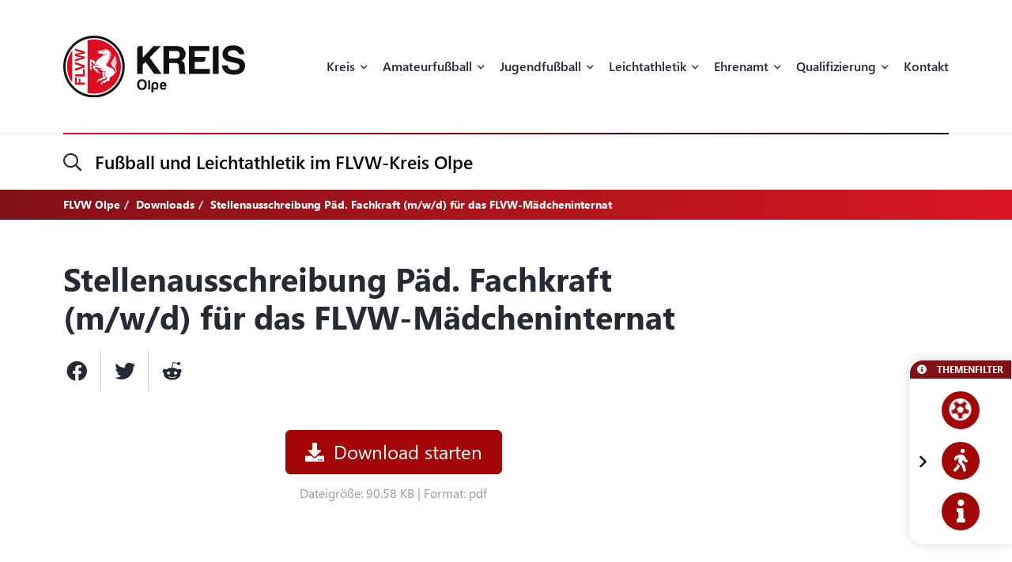

--- FILE ---
content_type: text/html; charset=UTF-8
request_url: https://flvw-olpe.de/de/downloads/621/stellenausschreibung-paed-fachkraft-mwd-fuer-das-flvw-maedch.htm
body_size: 16391
content:
<!doctype html><html dir="ltr" lang="de"><head><title>FLVW Olpe</title><meta http-equiv="x-dns-prefetch-control" content="on" /><link rel="dns-prefetch" href="//fonts.carax.productions" /><meta http-equiv="Content-Type" content="text/html; charset=UTF-8" /><meta name="author" content="FLVW" /><meta name="programmer" content="CARAX Software" /><meta name="copyright" content="FLVW Olpe" /><meta name="distribution" content="local" /><meta name="twitter:url" content="https://flvw-olpe.de/de/downloads/621/stellenausschreibung-paed-fachkraft-mwd-fuer-das-flvw-maedch.htm" /><meta name="twitter:card" content="summary" /><meta property="og:title" content="FLVW Olpe" /><meta property="og:site_name" content="FLVW Olpe" /><meta property="og:url" content="https://flvw-olpe.de/de/downloads/621/stellenausschreibung-paed-fachkraft-mwd-fuer-das-flvw-maedch.htm" /><meta property="og:type" content="website" /><meta property="og:locale" content="de_DE" /><meta http-equiv="X-UA-Compatible" content="IE=edge" /><meta name="viewport" content="width=device-width, initial-scale=1.0, maximum-scale=2.0" /><link rel="apple-touch-icon" sizes="180x180" href="https://flvw-olpe.de/sites/flvw/themes/default/favicon/apple-touch-icon.png" /><link rel="icon" type="image/png" sizes="32x32" href="https://flvw-olpe.de/sites/flvw/themes/default/favicon/favicon-32x32.png" /><link rel="icon" type="image/png" sizes="16x16" href="https://flvw-olpe.de/sites/flvw/themes/default/favicon/favicon-16x16.png" /><link rel="manifest" href="https://flvw-olpe.de/sites/flvw/themes/default/favicon/site.webmanifest" /><link rel="mask-icon" href="https://flvw-olpe.de/sites/flvw/themes/default/favicon/safari-pinned-tab.svg" color="#5bbad5" /><meta name="msapplication-TileColor" content="#d91522" /><meta name="theme-color" content="#ffffff" /><link rel="alternate" type="application/rss+xml" title="RSS Feed" href="https://flvw-olpe.de/feed/rss/de.rss" /><link rel="canonical" href="https://flvw-olpe.de/de/downloads/621/stellenausschreibung-paed-fachkraft-mwd-fuer-das-flvw-maedch.htm" /><link rel="preload" href="https://fonts.carax.productions?family=Font+Awesome;SegoeUI:400,600,700" as="style" /><style>/*! 00-variables.css */:root{--main-font-family:'Segoe UI',sans-serif;--main-font-size:16px;--main-font-weight:400;--main-font-lineheight:1.75;--main-font-color:#272a35;--main-font-muted-color:#989CA0;--main-font-muted-neg-color:rgba(255,255,255,.4);--main-font-color-success:#DAFB52;--main-font-color-danger:#E72C66;--main-font-color-warning:#E7C42C;--main-link-font-color:var( --primary-highlight-color );--main-link-hover-font-color:#888;--h-font-family:var( --main-font-family );--h-font-weight:600;--h-font-lineheight:1.2;--h-margin:0;--h-font-color:inherit;--h1-font-size:2.563em;--h1-font-weight:700;--h1-font-lineheight:1.18;--h1-margin:0;--h2-font-size:1.688em;--h2-font-family:var( --h-font-family );--h2-font-lineheight:1.5;--h2-font-weight:700;--h2-margin:0 0 1.111em 0;--h3-font-size:1.25em;--h3-font-family:var( --h-font-family );--h3-font-weight:var( --h-font-weight );--h3-font-lineheight:1.6;--h3-margin:0 0 1em 0;--h4-font-size:1em;--h4-font-family:var( --h-font-family );--h4-font-weight:700;--h4-font-lineheight:var( --main-font-lineheight );--h4-margin:0 0 1em 0;--grid-content-padding:3em 0;--grid-content-width:70em;--grid-content-width-md:52.188em;--grid-gutter-v:3.125em;--grid-gutter-h:2em;--grid-gutter-v-lg:9.375em;--grid-gutter-h-lg:9.375em;--grid-form-gutter-v:3.125em;--grid-form-gutter-h:.625em;--slider-pageination-bottom:-3rem;--slider-pageination-header-bottom:3rem;--slider-nav-width:5em;--slider-nav-height:5em;--slider-nav-border-radius:0;--slider-nav-border:0;--slider-nav-icon-size:2.75em;--slider-nav-icon-weight:700;--slider-nav-icon-next:"\f054";--slider-nav-icon-prev:"\f053";--slider-nav-icon-color:inherit;--slider-nav-icon-color-neg:inherit;--slider-nav-position-left:0;--slider-nav-position-right:0;--slider-bullet-width:1.7rem;--slider-bullet-height:1.7rem;--slider-bullet-border-radius:1.7rem;--slider-bullet-margin:0 1.25rem;--slider-progressbar-color:#eee;--swiper-pagination-color:var( --secondary-color );--primary-color:#a20606;--primary-highlight-color:#d91622;--primary-font-color:#fff;--primary-light-color:rgba(162,6,6,.30);--primary-medium-color:rgba(162,6,6,.60);--primary-dark-color:#a20606;--secondary-color:#000;--secondary-font-color:#fff;--secondary-light-color:#f5f5f5;--secondary-dark-color:#000;--default-color:#29313b;--default-dark-color:#1C2229;--default-font-color:#fff;--body-background-color:#fff;--main-border-color:#707070;--main-border-color-light:#ccc;--main-border-color-dark:#707070;--msg-window-font-size:1.5em;--msg-window-padding:1em 2em;--msg-font-size:1em;--msg-font-weight:400;--msg-padding:1em;--msg-box-shadow:0 8px 12px rgb(0 0 0 / 25%);--msg-success-background-color:#DAFB52;--msg-success-font-color:#000;--msg-danger-background-color:#E72C66;--msg-danger-font-color:#fff;--msg-warning-background-color:#E7C42C;--msg-warning-font-color:#fff;--msg-info-background-color:#52CBFB;--msg-info-font-color:#fff;--msg-hint-background-color:#f1f1f1;--msg-hint-font-color:#666;--input-font-color:#000;--input-font-size:1em;--input-font-weight:600;--input-placeholder-font-color:#000;--input-reqsign-font-color:inherit;--input-padding:1em;--input-background-color:#fff;--input-border-color:#acacac;--input-border-hover-color:var( --primary-color );--input-border-radius:.25em;--input-disabled-font-color:var( --input-font-color );--input-disabled-background-color:#ebebeb;--input-disabled-border-color:var( --input-border-color );--input-label-font-color:inherit;--input-label-font-size:0.813em;--input-label-margin:0 0 .5em 0;--form-group-margin:0 0 2em 0;--dropdown-font-color:var( --input-font-color );--dropdown-background-color:var( --input-background-color );--dropdown-border-width:1px;--dropdown-border-color:var( --input-border-color );--dropdown-hover-background-color:#ebebeb;--dropdown-hover-font-color:var( --dropdown-font-color );--dropdown-selected-background-color:transparent;--dropdown-selected-font-color:var( --primary-color );--dropdown-disabled-background-color:transparent;--dropdown-disabled-font-color:#888;--btn-border-radius:.25em;--btn-padding:.6em 1.2em .7em 1.2em;--btn-font-family:var( --main-font-family );--btn-font-weight:400;--btn-font-size:1em;--btn-icon-font-size:1.5em;--btn-icon-padding:.35em .5em;--btn-md-font-size:1.25em;--btn-md-padding:.55em 1em .6em 1em;--btn-lg-font-size:1.5em;--btn-lg-padding:.6em 1em;--btn-sm-font-size:.75em;--btn-sm-padding:.6em 1em;--btn-ctrl-margin:2em 0 0 0;--btn-ctrl-gap:2em;--btn-primary-font-color:var( --primary-font-color );--btn-primary-background-color:var( --primary-color );--btn-primary-border-color:var( --primary-color );--btn-primary-shadow:none;--btn-primary-hover-font-color:var( --btn-primary-font-color );--btn-primary-hover-background-color:#d91622;--btn-primary-hover-border-color:#d91622;--btn-primary-hover-shadow:var( --btn-primary-shadow );--btn-primary-active-font-color:var( --btn-primary-font-color );--btn-primary-active-background-color:var( --btn-primary-background-color );--btn-primary-active-border-color:var( --btn-primary-border-color );--btn-primary-active-shadow:0 0 0 3px var( --primary-light-color );--btn-secondary-font-color:var( --secondary-font-color );--btn-secondary-background-color:var( --secondary-color );--btn-secondary-border-color:var( --secondary-color );--btn-secondary-shadow:none;--btn-secondary-hover-font-color:var( --btn-secondary-font-color );--btn-secondary-hover-background-color:#444;--btn-secondary-hover-border-color:#444;--btn-secondary-hover-shadow:none;--btn-secondary-active-font-color:var( --btn-secondary-font-color );--btn-secondary-active-background-color:var( --btn-secondary-background-color );--btn-secondary-active-border-color:var( --btn-secondary-border-color );--btn-secondary-active-shadow:0 0 0 3px var( --secondary-light-color );--btn-default-font-color:#fff;--btn-default-background-color:#606060;--btn-default-border-color:#606060;--btn-default-shadow:none;--btn-default-hover-font-color:var( --btn-default-font-color );--btn-default-hover-background-color:#757575;--btn-default-hover-border-color:#757575;--btn-default-hover-shadow:var( --btn-default-shadow );--btn-default-active-font-color:var( --btn-default-font-color );--btn-default-active-background-color:var( --btn-default-background-color );--btn-default-active-border-color:var( --btn-default-border-color );--btn-default-active-shadow:0 0 0 3px rgba(96,96,96,.30);--btn-success-font-color:#fff;--btn-success-background-color:#20ad80;--btn-success-border-color:#20ad80;--btn-success-shadow:none;--btn-success-hover-font-color:var( --btn-success-font-color );--btn-success-hover-background-color:#42deac;--btn-success-hover-border-color:#42deac;--btn-success-hover-shadow:none;--btn-success-active-font-color:var( --btn-success-font-color );--btn-success-active-background-color:var( --btn-success-background-color );--btn-success-active-border-color:var( --btn-success-border-color );--btn-success-active-shadow:0 0 0 3px rgba(32,173,128,.30);--btn-danger-font-color:#fff;--btn-danger-background-color:#d91622;--btn-danger-border-color:#d91622;--btn-danger-shadow:none;--btn-danger-hover-font-color:var( --btn-danger-font-color );--btn-danger-hover-background-color:#F3323D;--btn-danger-hover-border-color:#F3323D;--btn-danger-hover-shadow:none;--btn-danger-active-font-color:var( --btn-danger-font-color );--btn-danger-active-background-color:var( --btn-danger-background-color );--btn-danger-active-border-color:var( --btn-danger-border-color );--btn-danger-active-shadow:0 0 0 3px var( --primary-light-color );--btn-disabled-font-color:rgba(255,255,255,.60);--btn-disabled-background-color:#c4c4c4;--btn-disabled-border-color:#c4c4c4;--btn-disabled-shadow:none;--modal-padding:1.875em;--modal-border-radius:1em;--modal-box-shadow:1.none;--animation-default-speed:600ms;--header-topper-height:15em;--header-search-height:4.5em;--header-image-home-height:36.875em;--header-image-video-height:36.5em;--header-image-height:25em;--header-slider-content-width:30em;--section-flow:row nowrap;--section-content-width:52.188em;--section-content-gap:1.25em;--section-content-gap-lg:2.5em;--section-padding:6.25em 0;--section-padding-sm:4em 0;--posts-grid-gap-h:1.875em;--posts-grid-gap-v:4em;--posts-grid-gap-v-lg:8.125em;--posts-columns:3;--posts-nav-width:23.125em;--events-tile-height:22.875em;--events-list-image-width:12.5em;--gallery-columns:3;--gallery-grid-gap:1em;--tile-list-columns:3;--tile-list-gap:3.75em 1.25em;--tile-padding:1.5em;--tile-background:#fff;--tile-font-color:#000;--tile-border-radius:1em;--tile-box-shadow:0 0 .875em rgba(0,0,0,.14);--tile-box-shadow-hover:0 .25em 1em rgba(0,0,0,.25);--logowall-columns:3;--logowall-gap:1em}/*! 01-general.css */*{box-sizing:border-box;-webkit-box-sizing:border-box}body,html{min-height:100%;padding:0;margin:0;background-color:var(--body-background-color)}html{background-repeat:no-repeat;background-position:center center;background-size:48px auto;min-height:100%;height:100%}body{overflow-x:hidden}body:not(.loaded){opacity:0}::selection{background:var(--primary-color);color:var(--primary-font-color)}picture{display:block;position:relative}.pagecenter,.pagecenter-lg,.pagecenter-md,.pagecenter-sm{margin:0 auto;max-width:var(--grid-content-width)}.pagecenter-lg{max-width:var(--grid-content-width-lg,var(--grid-content-width))}.pagecenter-md{max-width:var(--grid-content-width-md,var(--grid-content-width))}.pagecenter-sm{max-width:var(--grid-content-width-sm,var(--grid-content-width))}img{max-width:100%;height:auto}.relative{position:relative}.position-relative{position:relative}.position-absolute{position:absolute}.position-sticky{position:sticky;top:1em}.w-100{width:100%}.h-100{height:100%}.material-icons{vertical-align:middle}.d-none,.modal,.noshow,.onSuccess{display:none}.d-block{display:block}.d-inline{display:inline}.d-inline-block{display:inline-block}.order-1{order:1}.order-2{order:2}.order-3{order:3}.order-4{order:4}.nopadding{padding:0!important}.nopadding-top{padding-top:0!important}.nopadding-bottom{padding-bottom:0!important}.nopadding-left{padding-left:0!important}.nopadding-right{padding-right:0!important}.nomargin{margin:0!important}.nomargin-top{margin-top:0!important}.nomargin-bottom{margin-bottom:0!important}.nomargin-left{margin-left:0!important}.nomargin-right{margin-right:0!important}.textcenter{text-align:center}.textright{text-align:right}.textleft{text-align:left}.textjustify{text-align:justify}.font-note,.text-muted,.text-muted>a,.text-muted>a:focus{color:var(--main-font-muted-color)}.font-note-neg,.text-muted-neg,.text-muted-neg>a,.text-muted-neg>a:focus{color:var(--main-font-muted-neg-color)}.ft-upper{text-transform:uppercase;letter-spacing:1px}.ft-tiny{font-size:.7em}.ft-small{font-size:.8em}.ft-medium{font-size:1.2em}.ft-large{font-size:1.75em}.ft-light{font-weight:300}.ft-normal{font-weight:400}.ft-semibold{font-weight:600}.ft-bold{font-weight:700}.ft-color-primary{color:var(--primary-color)}.ft-color-secondary{color:var(--secondary-color)}.ft-lineheight-sm{line-height:1.5}.ft-lineheight-lg{line-height:2}:focus{outline:0!important}span.time{color:var(--main-font-muted-color)}.dotted-line{display:block;width:100%;white-space:nowrap;overflow:hidden;text-overflow:ellipsis}.flytoclone{position:absolute;z-index:1000;box-shadow:0 0 30px rgba(0,0,0,.2)}.noselect{-webkit-touch-callout:none;-webkit-user-select:none;-khtml-user-select:none;-moz-user-select:none;-ms-user-select:none;user-select:none}/*! 02-pages-widgetbar.css */.page-portlet .grid-row,.widgetbar-portlet .grid-row{display:flex;flex-flow:row wrap;justify-content:center;margin:0 calc(var(--grid-gutter-h) * -1);padding:var(--grid-gutter-v) 0}.showGrid .grid-row{border:1px dashed red}.showGrid .grid-item{border:1px dashed #00f}.grid-margin-bottom{margin-bottom:var(--grid-gutter-v)}.grid-margin-top{margin-top:var(--grid-gutter-v)}.grid-margin-left{margin-left:var(--grid-gutter-h)}.grid-margin-right{margin-right:var(--grid-gutter-h)}.grid-padding-bottom{padding-bottom:var(--grid-gutter-v)}.grid-padding-top{padding-top:var(--grid-gutter-v)}.grid-padding-left{padding-left:var(--grid-gutter-h)}.grid-padding-right{padding-right:var(--grid-gutter-h)}.grid-padding-lg-bottom{padding-bottom:var(--grid-gutter-v-lg)}.grid-padding-lg-top{padding-top:var(--grid-gutter-v-lg)}.grid-padding-lg-left{padding-left:var(--grid-gutter-h-lg)}.grid-padding-lg-right{padding-right:var(--grid-gutter-h-lg)}.grid-padding-lg-top>.grid-row,.grid-padding-top>.grid-row{padding-top:0}.grid-padding-bottom>.grid-row,.grid-padding-lg-bottom>.grid-row{padding-bottom:0}.page-portlet .grid-row.padding-bottom-sm,.page-portlet .grid-row.padding-sm,.widgetbar-portlet .grid-row.padding-bottom-sm,.widgetbar-portlet .grid-row.padding-sm{padding-bottom:3em}.page-portlet .grid-row.padding-sm,.page-portlet .grid-row.padding-top-sm,.widgetbar-portlet .grid-row.padding-sm,.widgetbar-portlet .grid-row.padding-top-sm{padding-top:3em}.page-portlet .grid-row.padding-bottom-xs,.page-portlet .grid-row.padding-xs,.widgetbar-portlet .grid-row.padding-bottom-xs,.widgetbar-portlet .grid-row.padding-xs{padding-bottom:1.85em}.page-portlet .grid-row.padding-top-xs,.page-portlet .grid-row.padding-xs,.widgetbar-portlet .grid-row.padding-top-xs,.widgetbar-portlet .grid-row.padding-xs{padding-top:1.85em}.page-portlet .grid-row.nopadding-bottom,.widgetbar-portlet .grid-row.nopadding-bottom{padding-bottom:0}.page-portlet .grid-row.nopadding-top,.widgetbar-portlet .grid-row.nopadding-top{padding-top:0}.page-portlet .grid-row.center-items,.widgetbar-portlet .grid-row.center-items{align-items:center}.page-portlet .grid-item,.widgetbar-portlet .grid-item{flex:1 1 auto;padding:0 var(--grid-gutter-h)}.widgetbar-portlet .grid-item[class*="-1"]{max-width:calc(.8333 * (var(--grid-content-width) + (var(--grid-gutter-h) * 2)))}.widgetbar-portlet .grid-item[class*="-2"]{max-width:calc(.1666 * (var(--grid-content-width) + (var(--grid-gutter-h) * 2)))}.widgetbar-portlet .grid-item[class*="-3"]{max-width:calc(.25 * (var(--grid-content-width) + (var(--grid-gutter-h) * 2)))}.widgetbar-portlet .grid-item[class*="-4"]{max-width:calc(.3333 * (var(--grid-content-width) + (var(--grid-gutter-h) * 2)))}.widgetbar-portlet .grid-item[class*="-5"]{max-width:calc(.4166 * (var(--grid-content-width) + (var(--grid-gutter-h) * 2)))}.widgetbar-portlet .grid-item[class*="-6"]{max-width:calc(.5 * (var(--grid-content-width) + (var(--grid-gutter-h) * 2)))}.widgetbar-portlet .grid-item[class*="-7"]{max-width:calc(.5833 * (var(--grid-content-width) + (var(--grid-gutter-h) * 2)))}.widgetbar-portlet .grid-item[class*="-8"]{max-width:calc(.6666 * (var(--grid-content-width) + (var(--grid-gutter-h) * 2)))}.widgetbar-portlet .grid-item[class*="-9"]{max-width:calc(.75 * (var(--grid-content-width) + (var(--grid-gutter-h) * 2)))}.widgetbar-portlet .grid-item[class*="-10"]{max-width:calc(.8333 * (var(--grid-content-width) + (var(--grid-gutter-h) * 2)))}.widgetbar-portlet .grid-item[class*="-11"]{max-width:calc(.9166 * (var(--grid-content-width) + (var(--grid-gutter-h) * 2)))}.widgetbar-portlet .grid-item[class*="-12"]{max-width:calc(var(--grid-content-width) + (var(--grid-gutter-h) * 2))}.page-item.isText ul,[class*=ListIcon-] ul,ul.AsDownload{list-style:none;padding:0;margin:0;margin-bottom:1.5em}.page-item.isText ul>li+li,[class*=ListIcon-] ul>li+li,ul.AsDownload>li+li{margin-top:1em}.page-item.isText ul>li,[class*=ListIcon-] ul>li,ul.AsDownload>li{position:relative;padding-left:2em}.page-item.isText ul>li::before,[class*=ListIcon-] ul>li::before,ul.AsDownload>li::before{content:"\f061";position:absolute;top:.35em;left:0;display:inline-block;font-style:normal;font-variant:normal;text-rendering:auto;-webkit-font-smoothing:antialiased;font-family:"Font Awesome 5 Pro";font-weight:400;vertical-align:middle;line-height:1}.page-item.isText ul a:hover,[class*=ListIcon-] ul a:hover,ul.AsDownload a:hover{color:var(--main-link-font-color)}.ListIcon-Download ul>li::before,ul.AsDownload>li::before{content:"\f33d"!important;font-size:1.3em}.ListIcon-Link ul>li::before,ul.AsLink>li::before{content:"\f08e"!important}.ListIcon-User ul>li::before,ul.AsUser>li::before{content:"\f007"!important;top:.4em}.IsRosterContainer>.grid-row{padding-top:0;padding-bottom:0}.page-item.isText .roster-item{display:flex;flex-flow:row nowrap;align-items:center}.page-item.isText .roster-item .image-container{padding-right:1em}.formElements{margin-top:calc(var(--grid-form-gutter-v,var(--grid-gutter-v)) * -1)}.formElements .grid-row{flex:none;display:block;width:auto;margin:var(--grid-form-gutter-v,var(--grid-gutter-v)) calc(var(--grid-form-gutter-h,var(--grid-gutter-h)) * -1);max-width:none;padding:0}.formElements .grid-row>.grid-item{padding:0 var(--grid-form-gutter-h,var(--grid-gutter-h))}.page-item.isImage.embed-as-bg,.widgetbar-item.isImage.embed-as-bg{position:relative;background-repeat:no-repeat;background-position:center center;background-color:var(--secondary-color);padding:4.5em 0;color:#fff;text-align:center}.page-item.isImage.hasLink,.widgetbar-item.isImage.hasLink{cursor:pointer}.page-item.isImage.embed-as-bg.mode-cover,.widgetbar-item.isImage.embed-as-bg.mode-cover{background-size:cover}.page-item.isImage h4,.widgetbar-item.isImage h4{font-size:var(--h3-font-size);font-weight:400;color:inherit;margin:0}.page-item.isImage.embed-as-img h4{margin-top:1em}.page-item.isImage .desc div,.widgetbar-item.isImage .desc div{color:var(--main-font-muted-color);font-size:.813em;margin-top:.5em}.page-item.isImage .btn-primary,.widgetbar-item.isImage .btn-primary{margin-top:1em}.page-item.isImage.embed-as-bg .btn-primary,.widgetbar-item.isImage.embed-as-bg .btn-primary{font-weight:700;color:var(--btn-primary-hover-font-color);background:var(--btn-primary-hover-background-color);border-color:var(--btn-primary-hover-border-color)}.page-item.isImage.embed-as-bg .btn-primary:hover,.widgetbar-item.isImage.embed-as-bg .btn-primary:hover{box-shadow:var(--btn-primary-hover-shadow)}.page-item.isImage.embed-as-bg .desc,.widgetbar-item.isImage.embed-as-bg .desc{position:relative;z-index:2;max-width:var(--grid-content-width-sm);margin:0 auto}.page-item.isImage.embed-as-bg:before,.widgetbar-item.isImage.embed-as-bg:before{content:"";position:absolute;z-index:1;top:0;left:0;width:100%;height:100%;background:-moz-radial-gradient(center,ellipse cover,rgba(0,0,0,.4) 0,rgba(0,0,0,.7) 100%);background:-webkit-radial-gradient(center,ellipse cover,rgba(0,0,0,.4) 0,rgba(0,0,0,.7) 100%);background:radial-gradient(ellipse at center,rgba(0,0,0,.4) 0,rgba(0,0,0,.7) 100%)}/*! 03-messages.css */.ic-window{position:fixed;z-index:1100;top:50%;left:50%;max-width:500px;cursor:pointer;font-size:var(--msg-window-font-size);color:grey;padding:var(--msg-window-padding);line-height:1.2;font-weight:300;border:1px solid #d0d0d0;border-radius:3px;background:#fff;box-shadow:var(--msg-box-shadow)}.ic-window img{display:none}.ic-window-bg{position:fixed;z-index:1000;top:0;left:0;width:100%;height:100%;background-color:rgba(232,232,232,.7)}.ic-window h1,.ic-window h2,.ic-window h3{font-size:18pt;margin:0;padding:0;margin-bottom:10px}.ic-window .ctrl{margin-top:15px;text-align:center}.ic-window .ctrl button{margin:0 5px 0 5px;border-radius:3px;-webkit-border-radius:3px;-moz-border-radius:3px}.ic-window.default:after{content:"";position:absolute;top:5px;right:5px;width:16px;height:16px;background:url(/sites/olpe/themes/flvw//sites/olpe/themes/flvw/images/icons/context-close.png) no-repeat center center;opacity:.5}.ic-window.error,.ic-window.success{top:auto;bottom:50px;color:#fff;font-size:var(--msg-window-font-size);font-weight:var(--msg-font-weight);border-color:transparent}.ic-window.error{background-color:var(--msg-danger-background-color);color:var(--msg-danger-font-color)}.ic-window.success{background-color:var(--msg-success-background-color);color:var(--msg-success-font-color)}.messages{font-size:var(--msg-font-size);font-weight:var(--msg-font-weight);padding:var(--msg-padding);text-align:center}.messages ul{margin:0;padding-left:20px}.messages li{list-style:square}.messages img{display:none}.messages.error{background:var(--msg-danger-background-color);color:var(--msg-danger-font-color)}.messages.success{background:var(--msg-success-background-color);color:var(--msg-success-font-color)}.messages.info{background:var(--msg-info-background-color);color:var(--msg-info-font-color)}.messages.warning{background:var(--msg-warning-background-color);color:var(--msg-warning-font-color)}.messages.hint{background:var(--msg-hint-background-color);color:var(--msg-hint-font-color)}.messages.formUpdateMessage{display:none}.messages.sysMsg{position:fixed;bottom:0;right:0;width:100%;padding:0;z-index:50;border-right:0;border-bottom:0;font-size:1.2em}.messages.sysMsg .txt{padding:10px 20px 10px 20px}.messages.sysMsg button{margin:0;margin-top:10px;font-size:.8em;padding-left:20px;padding-right:20px}.messages.sysMsg.warning button{background:#987200}.messages.sysMsg.warning button:hover{background:#c49916}.preview_notice{position:fixed;z-index:1000;top:0;left:0;width:100%;background-color:#a2338f;color:#fff;line-height:1;padding:20px;font-family:Helvetica,Arial;box-shadow:0 1.5px 1.5px 0 rgba(1,1,1,.2);transform:translate3d(0,0,0);transition:transform .5s}.preview_notice.closed{transform:translate3d(0,-100px,0)}.preview_notice h5{margin:0;padding:0;margin-bottom:10px;font-size:20px;font-weight:700}.preview_notice a{color:rgba(255,255,255,.7);font-size:16px;text-decoration:none}.preview_notice a.cl{position:absolute;top:15px;right:15px;color:#fff;font-size:11px;text-decoration:none;font-weight:700}.preview_notice a:hover{text-decoration:underline}.preview_notice .preview_lnselect,.preview_notice .preview_lnselect li{padding:0;margin:0;list-style:none}.preview_notice .preview_lnselect{position:absolute;right:10px;bottom:10px}.preview_notice .preview_lnselect li{float:left;margin-left:7px}.preview_notice .preview_lnselect a{display:block;font-size:13px;line-height:1;padding:5px 10px;border:1px solid rgba(255,255,255,.7)}.preview_notice .preview_lnselect a:hover{cursor:pointer;text-decoration:none;border-color:rgba(255,255,255,.9);color:rgba(255,255,255,.9)}.preview_notice .preview_lnselect li.active a{color:#fff;border-color:#fff}/*! 50-style.css */.bg-primary-gradient{background:#811117;background:-moz-linear-gradient(left,rgba(129,17,23,1) 0,rgba(217,22,34,1) 100%);background:-webkit-linear-gradient(left,rgba(129,17,23,1) 0,rgba(217,22,34,1) 100%);background:linear-gradient(to right,rgba(129,17,23,1) 0,rgba(217,22,34,1) 100%)}.bg-primary-gradient,.bg-primary-gradient h2,.bg-primary-gradient h3,.bg-primary-gradient h4{color:var(--primary-font-color)}.bg-secondary-light-gradient{background:#fff;background:-moz-radial-gradient(center,ellipse cover,#fff 0,#f0eded 100%);background:-webkit-radial-gradient(center,ellipse cover,#fff 0,#f0eded 100%);background:radial-gradient(ellipse at center,#fff 0,#f0eded 100%)}.bg-primary-dark-gradient{background:#480a0d;background:-moz-linear-gradient(left,#480a0d 0,#811117 100%);background:-webkit-linear-gradient(left,#480a0d 0,#811117 100%);background:linear-gradient(to right,#480a0d 0,#811117 100%)}.bg-image-building,body.content-image-building .main{position:relative;background-image:url(/sites/olpe/themes/flvw/images/bg/sportcentrum.jpg);background-repeat:no-repeat;background-position:center center;background-size:cover}.bg-image-building::before,body.content-image-building .main::before{content:"";position:absolute;z-index:1;top:0;left:0;width:100%;height:100%;background-color:rgba(50,50,50,.8);color:#fff}body.content-image-building .main>.pagecenter{position:relative;z-index:2;color:#fff}header .topper{position:relative;z-index:200;height:var(--header-topper-height);line-height:1;background-color:#fff;display:flex!important;flex-flow:column nowrap;align-items:stretch;justify-content:center}header .topper>div{flex:1 1 auto}header .logo{position:absolute;z-index:2;top:50%;left:0;transform:translateY(-50%);max-width:15.625em;height:auto}header .topper>.searchbar{border-top:1px solid #ebebeb;flex:0 0 var(--header-search-height)}header .search-sm::before{position:absolute;top:-1px;left:0;width:100%;height:2px;content:"";background:#d91622;background:-moz-linear-gradient(left,#d91622 0,#000 100%);background:-webkit-linear-gradient(left,#d91622 0,#000 100%);background:linear-gradient(to right,#d91622 0,#000 100%)}header .search-sm .form-control{border:0;height:100%;background:0 0;box-shadow:none;border-radius:0;font-size:1.438em;padding:0 3.478em 0 1.739em}header .search-sm>i[class*=fa-]{font-size:1.438em;position:absolute;top:50%;left:0;transform:translateY(-50%);transition:color var(--animation-default-speed)}header .search-sm.active>i[class*=fa-]{color:var(--primary-highlight-color)}header .search-sm.active .form-control::-webkit-input-placeholder{opacity:0}header .search-sm.active .form-control:-moz-placeholder{opacity:0}header .search-sm.active .form-control::-moz-placeholder{opacity:0}header .search-sm.active .form-control:-ms-input-placeholder{opacity:0}header .search-sm.active .form-control::-ms-input-placeholder{opacity:0}header .search-sm.active .form-control::placeholder{opacity:0}header .searchbar .btn-primary{position:absolute;z-index:10;top:50%;right:0;transform:translateY(-50%);padding:.2em 1em}header .search-sm:not(.active) .btn-primary{display:none}header .image{color:#fff;height:var(--header-image-height);background-repeat:no-repeat;background-position:center center;background-size:cover}header.HasSlider .image{background:#fff!important}body.page-home header .image{height:var(--header-image-home-height)}body.page-course header .image,body.page-posts-detail header .image,header.NoImage.NoSlider.NoSecondaryImage .image{height:auto}body.page-stream header .image{height:var(--header-image-video-height)!important}header .image .btn.btn-primary,header .image .btn.btn-primary:focus,header .image .btn.btn-primary:hover{border:0;color:#000;background:#fff}header .image .btn.btn-primary:hover{color:#000;background:rgba(255,255,255,.7)}header .SecondaryImageArea{position:relative;z-index:5;display:flex;flex-flow:row nowrap;margin-top:-22.5em}body.page-course header .SecondaryImageArea,body.page-course header .content-image-src,body.page-posts-detail header .SecondaryImageArea,header:not(.HasSecondaryImage) .SecondaryImageArea{display:none}header .SecondaryImageArea .lt{flex:1 1 auto;max-width:100%;padding-right:1em}header .SecondaryImageArea .rt{flex:1 0 16.563em;max-width:16.563em}header .SecondaryImageArea img{box-shadow:0 10px 22px rgba(0,0,0,.16);max-height:29.375em}header.HasPageButtonLink .SecondaryImageArea .rt img{cursor:pointer}header .IsSecondaryContentImageContainer{width:100%;height:100%;max-height:29.375em}header .IsSecondaryContentImageContainer img{width:100%;height:100%;object-fit:cover}header .SecondaryImageDesc{position:absolute;bottom:0;left:0;width:100%;padding:1em;font-size:.75em;line-height:1.5;backdrop-filter:blur(5px);background-color:rgba(255,255,255,.65);color:#000}header:not(.SecondaryImageHasDesc) .SecondaryImageDesc{display:none}body.header-img-lt-noshadow header .SecondaryImageArea .lt img,body.header-img-noshadow header .SecondaryImageArea img,body.header-img-rt-noshadow header .SecondaryImageArea .rt img{box-shadow:none}.navibar .LinkRow,.navibar .shareit{margin-top:1em;margin-left:-.8em}.navibar .SiteTopics{margin-bottom:.5em}body.page-athletics-event .navibar,body.page-posts-detail .navibar{padding-bottom:0!important}body.navibar-noshare .navibar .shareit{display:none}.navibar-breadcrumb .breadcrumb{position:relative;z-index:5;background:0 0;border-radius:0;padding:.5em 0;margin:0;font-size:.875em;font-weight:700}header.HasSlider .navibar-breadcrumb{display:none}.navibar-breadcrumb .breadcrumb a,.navibar-breadcrumb .breadcrumb a:focus{font-weight:700;color:inherit}.navibar-breadcrumb .breadcrumb a:hover{color:rgba(255,255,255,.7)}.navibar-breadcrumb .breadcrumb>.active{color:inherit}.modNavi,.modNavi li,.modNavi ul{margin:0;padding:0;list-style:none}.modNavi{display:flex;flex-flow:row nowrap;align-items:flex-start;margin-top:3em}.modNavi>li{margin-right:1em}.modNavi>li.pull-right{float:none!important;margin-left:auto;margin-right:0}.TopicFilter{position:fixed;z-index:500;top:50.375em;right:0;box-shadow:0 0 14px rgba(0,0,0,.14);border-radius:1em 0 0 1em;background-color:#fff;border:1px solid #fff;text-align:center;line-height:1}.TopicFilter.minimized{transform:translateX(calc(100% - 1.875em))}@media only screen and (max-height:1040px){.TopicFilter{top:auto;bottom:2em}}.TopicFilter .TopicFilterHeader{font-size:.75em;font-weight:700;color:#fff;padding:.4em .8em;text-align:left;text-transform:uppercase;background-color:#811117;border-radius:1.333em 0 0 0}.TopicFilter .TopicFilterHeader a,.TopicFilter .TopicFilterHeader a:active,.TopicFilter .TopicFilterHeader a:focus,.TopicFilter .TopicFilterHeader a:visited{color:inherit}.TopicFilter .TopicFilterBody{position:relative;padding:1em}.TopicFilter.showlabels .TopicFilterBody{padding-left:2em}.TopicFilter .TopicFilterBody>a.item:not(:last-child){margin-bottom:1em}.TopicFilter .item,.TopicFilter .item:active,.TopicFilter .item:focus,.TopicFilter .item:hover,.TopicFilter .item:visited{display:flex;flex-flow:row nowrap;align-items:center;justify-content:flex-start;color:inherit}.TopicFilter .item:hover{color:var(--main-link-font-color)}.TopicFilter:not(.showlabels) .item{justify-content:center}.TopicFilter:not(.showlabels) .item .title{display:none}.TopicFilter.showlabels .item .title{padding-left:1em}.TopicFilter .IsMinimizer,.TopicFilter .IsMinimizer:active,.TopicFilter .IsMinimizer:focus,.TopicFilter .IsMinimizer:visited .TopicFilter .IsMinimizer:hover{position:absolute;top:50%;font-size:1.5em;left:.5em;color:#000;transform:translateY(-50%)}.TopicFilter.minimized .IsMinimizer{transform:translateY(-50%) rotate(180deg)}.TopicIcon{position:relative;display:inline-block;width:3em;height:3em;background-color:var(--primary-color);color:#fff;border-radius:3em;transition:background .3s,color .3s}.TopicIcon:hover{background-color:var(--primary-dark-color);color:#fff}.TopicIcon i{position:absolute;top:50%;left:50%;transform:translate3d(-50%,-50%,0);font-size:1.8em}.SiteTopics .TopicIcon:not(:last-child){margin-right:.5em}.event-item .SiteTopics,.post-item .SiteTopics{font-size:.7em}.TopicFilter .TopicIcon{background-color:var(--primary-color)!important}header .TopicIcon{background-color:#fff!important;color:var(--primary-color)!important}.SubjectAreaSelector.HasActive .item:not(.active) .TopicIcon{background-color:#c4c4c4!important}.SubjectAreaSelector .item:hover .TopicIcon,.SubjectAreaSelector.HasActive .item:not(.active):hover .TopicIcon{background-color:var(--btn-success-background-color)!important}.main{margin:0 auto}.img-bordered img,.widgetbar-item.embed-as-img.hasLink img{border:1px solid var(--main-border-color-light);border-radius:.25em;transition:border .3s,box-shadow .3s}.img-bordered:hover img,.widgetbar-item.embed-as-img.hasLink:hover img{border-color:var(--main-border-color-dark);box-shadow:0 .3em 2em -.5em rgb(0 0 0 / 30%)}.widgetbar-item.embed-as-img.hasLink img{border-color:var(--main-border-color-dark)}.widgetbar-item.embed-as-img.hasLink:hover img{border-color:var(--primary-color)}.content-image-src{font-size:.75em;line-height:1;color:var(--main-font-muted-color);margin-top:.5em}header .image>.content-image-src,picture>.content-image-src{position:absolute;z-index:100;top:1em;right:1em;margin:0}picture>.content-image-src{top:auto;right:auto;bottom:0;left:0;background-color:rgba(0,0,0,.65);padding:.5em 1em}.section-split{position:relative;z-index:5;display:flex;flex-flow:var(--section-flow);padding:var(--section-padding);gap:var(--section-content-gap);color:inherit}body.page-content-w100 .main .section-split{max-width:none}.section-split.gutter-lg{gap:var(--section-content-gap-lg)}.section-split.padding-sm{padding:var(--section-padding-sm)}[class*=bg-image-] .section-split{color:#fff}.section-split .section-rt{flex:1 0 var(--section-content-width);max-width:var(--section-content-width)}.section-split .section-lt{flex:1 1 auto;max-width:100%}body.page-section-fullwidth .main .section-split .section-rt{flex:1 1 100%;max-width:100%}body.page-section-fullwidth .main .section-split .section-lt{display:none}.section-split .section-lt>.grid-row,.section-split .section-lt>.page-portlet>.grid-row:first-child,.section-split .section-rt>.grid-row,.section-split .section-rt>.page-portlet>.grid-row:first-child{padding-top:0;padding-bottom:0}.section-title{position:relative;margin:-.3em 0 .75em 0;padding-bottom:.5em;line-height:1.2;color:inherit}.section-title::before{content:"";position:absolute;bottom:0;left:0;width:100%;height:2px;background:#d91622;background:-moz-linear-gradient(left,#d91622 0,#000 100%);background:-webkit-linear-gradient(left,#d91622 0,#000 100%);background:linear-gradient(to right,#d91622 0,#000 100%)}[class*=bg-image-] .section-title::before{background:#d91622;background:-moz-linear-gradient(left,#d91622 0,#fff 100%);background:-webkit-linear-gradient(left,#d91622 0,#fff 100%);background:linear-gradient(to right,#d91622 0,#fff 100%)}.section-nav,.section-nav:active,.section-nav:focus,.section-nav:hover,.section-nav:visited{display:block;font-size:.875em;font-weight:700;color:inherit;margin-bottom:.5em}.section-nav:hover{color:var(--main-link-font-color)}.section-nav>i[class*=fa-]{width:1.7em}body.page-stream .main .section-split{z-index:150;margin-top:calc((var(--header-image-video-height) + var(--header-search-height)) * -1)}body.page-stream .topper{background:0 0}body.page-stream .navibar{position:relative;padding:0;margin:1em 0}body.page-stream h1{font-size:1em;font-weight:700;line-height:1;margin:0}body.page-stream h1::before{display:inline-block;font-style:normal;font-variant:normal;text-rendering:auto;-webkit-font-smoothing:antialiased;text-align:center;content:"\f144";font-family:"Font Awesome 5 Pro";font-weight:400;font-size:1em;margin-right:.5em}body.page-stream .bbcode_youtube,body.page-stream .jwplayer{border-radius:1em;box-shadow:0 .2em .8em rgb(0 0 0 / 20%)}body.page-stream .jw-wrapper{background:0 0}.live-badge{position:absolute;top:50%;right:0;padding:.25em .5em;background:#d91622;font-size:1em;line-height:1;font-weight:700;text-transform:uppercase;color:#fff;transform:translateY(-50%);border-radius:.25em}body.page-home .main,body.page-home .navibar,body.page-stream .navibar .shareit,body.page-stream .navibar-breadcrumb,body.page-stream .navibar-subtitle,body.page-stream .topper .search-sm,body:not(.page-home) header .commerz-box,body:not(.page-stream) .navibar .live-badge,header.NoSecondaryImage .SecondaryImageArea{display:none}.commerz-box{text-align:center}.commerz-box a{display:inline-block}header .commerz-box a{margin-top:2em}.commerz-box.margin-top a{margin-top:5em}.commerz-box.margin-bottom a{margin-bottom:5em}/*! 51-nav.css */.NavOpener{position:absolute;z-index:2;top:50%;right:0;transform:translateY(-50%);font-size:2em;color:inherit}.NavOpener:focus{color:inherit}.NavOpener:hover{color:var(--main-link-font-color)}header.NavOpen .ShowOnNavClosed,header:not(.NavOpen) .ShowOnNavOpen{display:none}nav li,nav ul{list-style:none;padding:0;margin:0}nav a{display:block;font-size:1em;font-weight:600;color:inherit}nav li:hover>a{color:var(--primary-color)}/*! 99-consent.css */#ConsentMsg{display:none!important;font-size:.875em;line-height:1.6;padding:2em;border-radius:.5em;text-shadow:1px 1px 1px rgba(0,0,0,.1);color:var(--primary-font-color);background-color:var(--primary-color)}#ConsentMsg a{color:var(--primary-font-color);font-weight:600}#ConsentMsg a:hover{color:var(--primary-font-color);text-decoration:underline!important}#ConsentMsg.NotYetSelected{display:block!important}#ConsentMsg .ctrl,#ConsentSettings .ctrl{margin-top:2em}#ConsentMsg .ctrl .btn,#ConsentSettings .ctrl .btn{margin-right:.5em;border:0}#ConsentMsg .ctrl .btn-primary{background:var(--btn-success-background-color);color:var(--btn-success-font-color)}#ConsentMsg .ctrl .btn-primary:hover{background:var(--btn-success-hover-background-color);color:var(--btn-success-hover-font-color)}#ConsentMsg .ctrl .btn-link{color:rgba(255,255,255,.6)}#ConsentMsg .ctrl a.btn{font-weight:400;color:rgba(255,255,255,.6);float:right;padding-right:0;padding-left:0}#ConsentMsg .ctrl .btn-link:hover,#ConsentMsg .ctrl a.btn:hover{color:#fff}#ConsentMsg.floating{position:fixed;z-index:2147483005;bottom:3em;left:50%;width:100%;max-width:71em;box-shadow:0 10px 30px rgba(0,0,0,.25);transform:translateX(-50%)}#ConsentSettings{background-color:#f8f8f8;border-radius:.25em;padding:3em}#ConsentSettings.HasAccepted .btn-primary,#ConsentSettings.HasRejected .btn-link{display:none}@media only screen and (max-width:1100px){#ConsentMsg.floating{max-width:57em}}@media only screen and (max-width:767px){#ConsentMsg.floating{font-size:11px;max-width:calc(100% - 4em)}#ConsentMsg .ctrl .btn{width:100%;margin:0;margin-top:.5em}#ConsentMsg .ctrl a.btn{display:none}}</style></head><body class><div
class="modal fade" id="AuthDialog" tabindex="-1" role="dialog" aria-hidden="true" style="" ><div
class="modal-dialog" style=""><div
class="modal-content"><div
class="modal-body"><div
id="AuthMe-Kakj9Y" class="auth-init"><div
class="loader small"><svg
class="circular" viewBox="25 25 50 50"><circle
class="path" cx="50" cy="50" r="20" fill="none" stroke-width="3" stroke-miterlimit="10"/></svg></div></div></div></div></div></div><div
class="modal fade" id="ModalRosterDetails" tabindex="-1" role="dialog" aria-labelledby="ModalRosterDetails-label" aria-hidden="true" style="" ><div
class="modal-dialog" style=""><div
class="modal-content"><div
class="modal-header"><button
type="button" class="close" data-dismiss="modal" aria-label="Schließen"><span
aria-hidden="true">&times;</span><span
class="sr-only">Schließen</span></button><h4 class="modal-title" id="ModalRosterDetails-label">Loading</h4></div><div
class="modal-body">Loading</div></div></div></div> <script src="https://a.carax.productions/browser-support/noie.js"></script> <header
class="NoImage NoSecondaryImage NoSlider"><div
class="topper"><div
class="logobar"><div
class="pagecenter-lg h-100 relative">
<a
href="https://flvw-olpe.de/"><img
src="https://flvw-olpe.de/sites/olpe/themes/flvw/images/logos/Olpe/Logo.svg" alt="Logo" width="230" height="78" class="logo" loading="lazy" /></a>
<a
href="javascript:;" onclick="$('header').toggleClass('NavOpen');" class="NavOpener">
<i
class="far fa-bars ShowOnNavClosed"></i>
<i
class="far fa-times ShowOnNavOpen"></i>
</a>
<nav><ul
role="menubar" aria-label="Navigation"><li
role="none" class="expandable"><a
href="javascript:;" role="menuitem">Kreis</a><ul
rel="411" role="menu" aria-label="Kreis"><li
role="none" class="expandable"><a
href="javascript:;" role="menuitem">Unser Kreis</a><ul
role="menu" aria-label="Unser Kreis"><li
role="none"><a
href="https://flvw-olpe.de/de/kreisvorstand.htm" role="menuitem">Kreisvorstand</a></li><li
role="none"><a
href="https://flvw-olpe.de/de/kreisfussballausschuss.htm" role="menuitem">Kreisfußballausschuss</a></li><li
role="none"><a
href="https://flvw-olpe.de/de/kreisjugendausschuss.htm" role="menuitem">Kreisjugendausschuss</a></li><li
role="none"><a
href="https://flvw-olpe.de/de/kreisschiedsrichterausschuss.htm" role="menuitem">Kreisschiedsrichterausschuss</a></li><li
role="none"><a
href="https://flvw-olpe.de/de/kreisvorstand-leichtathletik.htm" role="menuitem">Kreisleichtathletikausschuss</a></li><li
role="none"><a
href="https://flvw-olpe.de/de/kreissportgericht.htm" role="menuitem">Kreissportgericht</a></li><li
role="none" class="lastLI"><a
href="https://flvw-olpe.de/de/vereins-und-kreisentwicklung-freizeitsportherren-ue32ue40ue50.htm" role="menuitem">Vereins- und Kreisentwicklung (Freizeitsport/Altliga)</a></li></ul></li><li
role="none" class="expandable"><a
href="javascript:;" role="menuitem">Vereine</a><ul
rel="1" role="menu" aria-label="Vereine"><li
role="none"><a
href="https://flvw-olpe.de/de/leichtathletik-vereine-im-flvw-kreis-olpe.htm" role="menuitem">Leichtathletik</a></li><li
role="none" class="lastLI"><a
href="https://flvw-olpe.de/de/mitgliedschaft-.htm" role="menuitem">Mitgliedschaft</a></li></ul></li><li
role="none" class="expandable"><a
href="javascript:;" role="menuitem">Soziales Engagement</a><ul
rel="2" role="menu" aria-label="Soziales Engagement"><li
role="none"><a
href="https://flvw-olpe.de/de/ethik-codex.htm" role="menuitem">Ethik-Codex</a></li><li
role="none"><a
href="https://flvw-olpe.de/de/fairplay.htm" role="menuitem">Fair-Play im FLVW</a></li><li
role="none"><a
href="https://flvw-olpe.de/de/gewaltpraevention-.htm" role="menuitem">Gewaltprävention</a></li><li
role="none"><a
href="https://flvw-olpe.de/de/inklusion-teilhabe.htm" role="menuitem">Inklusion & Teilhabe</a></li><li
role="none"><a
href="https://flvw-olpe.de/de/integration-vielfalt.htm" role="menuitem">Integration & Vielfalt</a></li><li
role="none"><a
href="https://flvw-olpe.de/de/praevention-sexualisierter-gewalt.htm" role="menuitem">Prävention sexualisierter Gewalt</a></li><li
role="none" class="lastLI"><a
href="https://flvw-olpe.de/de/westfalen-sport-stiftung.htm" role="menuitem">Westfalen Sport-Stiftung</a></li></ul></li><li
role="none" class="lastLI expandable"><a
href="javascript:;" role="menuitem">Service</a><ul
rel="3" role="menu" aria-label="Service"><li
role="none"><a
href="https://flvw-olpe.de/de/newsletter-.htm" role="menuitem">Newsletter</a></li><li
role="none"><a
href="https://flvw-olpe.de/de/westfalensport-.htm" role="menuitem">Verbandsmagazin WestfalenSport</a></li><li
role="none"><a
href="https://flvw-olpe.de/de/satzung-und-ordnungen.htm" role="menuitem">Satzung und Ordnungen</a></li><li
role="none"><a
href="https://flvw-olpe.de/de/finanzen-formulare.htm" role="menuitem">Finanzen & Formulare</a></li><li
role="none" class="lastLI"><a
href="https://flvw-olpe.de/de/zahlen-daten-fakten.htm" role="menuitem">Zahlen, Daten, Fakten</a></li></ul></li></ul></li><li
role="none" class="HasPostList expandable"><a
href="javascript:;" role="menuitem">Amateurfußball</a><ul
rel="427" role="menu" aria-label="Amateurfußball"><li
role="none" class="expandable"><a
href="javascript:;" role="menuitem">Spielbetrieb</a><ul
role="menu" aria-label="Spielbetrieb"><li
role="none"><a
href="https://flvw-olpe.de/de/amateurfussball-organisatorisches.htm" role="menuitem">Auf- und Abstiegsregelung</a></li><li
role="none"><a
href="https://flvw-olpe.de/de/flvw-durchfuehrungsbestimmungen-allgemeiner-teil-verbandbesonderer-teil-kreis-olpe.htm" role="menuitem">FLVW Durchführungsbestimmungen</a></li><li
role="none"><a
href="https://flvw-olpe.de/de/amateurfussball-verbandspokal.htm" role="menuitem">Krombacher Pils-Pokal</a></li><li
role="none"><a
href="https://flvw-olpe.de/de/amateurfussball-rahmenterminkalender.htm" role="menuitem">Rahmenterminkalender</a></li><li
role="none"><a
href="https://flvw-olpe.de/de/norweger-modell-9er.htm" role="menuitem">Norweger-Modell (9er)</a></li><li
role="none"><a
href="https://flvw-olpe.de/de/amateurfussball-staffeln.htm" role="menuitem">Ligen-Staffeln-Tabellen</a></li><li
role="none"><a
href="https://flvw-olpe.de/de/amateurfussball-spielberechtigungen.htm" role="menuitem">Spielberechtigungen</a></li><li
role="none" class="lastLI"><a
href="https://flvw-olpe.de/de/weiterfuehrende-informationen-und-downloads.htm" role="menuitem">Weiterführende Informationen</a></li></ul></li><li
role="none" class="expandable"><a
href="https://www.schiedsrichter-olpe.net/" role="menuitem">Schiedsrichter*innen</a><ul
rel="1" role="menu" aria-label="Schiedsrichter*innen"><li
role="none" class="lastLI"><a
href="https://flvw-olpe.de/de/kreiseigene-schiedsrichterseite.htm" role="menuitem">Kreiseigene Schiedsrichterseite</a></li></ul></li><li
role="none" class="lastLI IsPostList"><a
href="https://flvw-olpe.de/de/regularien-bei-spielgemeinschaften-herrenfrauen.htm" class="PostNavItem">
<picture>
<source
srcset="/media/uploads/2025/05/sm/derbystar-fda_omb_2025_5_16x9-1747253294.jpg" media="(max-width: 360px)">
<img
src="https://flvw-olpe.de/media/uploads/2025/05/md/derbystar-fda_omb_2025_5_16x9-1747253294.jpg" class="post-img" itemprop="image" loading="lazy" alt="DERBYSTAR Spielball Finaltag der Amateure" width="1024" height="576" />
</picture><h3>Regularien bei Spielgemeinschaften (Herren/Frauen)</h3>
<small>Spielgemeinschaften: Zusammen sind wir stärker Der demografische Wandel macht vor allem...</small>
</a></li></ul></li><li
role="none" class="expandable"><a
href="javascript:;" role="menuitem">Jugendfußball</a><ul
rel="440" role="menu" aria-label="Jugendfußball"><li
role="none" class="expandable"><a
href="javascript:;" role="menuitem">Spielbetrieb</a><ul
role="menu" aria-label="Spielbetrieb"><li
role="none"><a
href="https://flvw-olpe.de/de/jugendfussball-organisatorisches.htm" role="menuitem">Organisatorisches</a></li><li
role="none"><a
href="https://flvw-olpe.de/de/jugendfussball-rahmenterminkalender.htm" role="menuitem">Rahmenterminkalender</a></li><li
role="none"><a
href="https://flvw-olpe.de/de/jugendfussball-spielberechtigungen.htm" role="menuitem">Spielberechtigungen</a></li><li
role="none"><a
href="https://flvw-olpe.de/de/jugendfussball-staffeln.htm" role="menuitem">Staffeln</a></li><li
role="none"><a
href="https://flvw-olpe.de/de/jugend-staffelleiterinnen.htm" role="menuitem">Staffelleiter*innen</a></li><li
role="none"><a
href="https://flvw-olpe.de/de/jugenfussball-verbandspokal.htm" role="menuitem">Verbandspokal</a></li><li
role="none"><a
href="https://flvw-olpe.de/de/jugendfussball-futsal.htm" role="menuitem">Futsal</a></li><li
role="none" class="lastLI"><a
href="https://flvw-olpe.de/de/jugendfussball-sicherheit.htm" role="menuitem">Sicherheit</a></li></ul></li><li
role="none" class="expandable"><a
href="javascript:;" role="menuitem">Kinderfußball</a><ul
rel="1" role="menu" aria-label="Kinderfußball"><li
role="none"><a
href="https://flvw-olpe.de/de/neue-spielformen.htm" role="menuitem">Neue Spielformen</a></li><li
role="none"><a
href="https://flvw-olpe.de/de/spielregeln-und-organisation.htm" role="menuitem">Spielregeln und Organisation</a></li><li
role="none"><a
href="https://flvw-olpe.de/de/trainerinnen-im-kinderfussball.htm" role="menuitem">Trainer*innen im Kinderfußball</a></li><li
role="none" class="lastLI"><a
href="https://flvw-olpe.de/de/spielabzeichen.htm" role="menuitem">Spielabzeichen</a></li></ul></li><li
role="none" class="expandable"><a
href="javascript:;" role="menuitem">Talentförderung</a><ul
rel="2" role="menu" aria-label="Talentförderung"><li
role="none"><a
href="https://flvw-olpe.de/de/flvw-sichtungswettbewerbe.htm" role="menuitem">FLVW-Sichtungswettbewerbe</a></li><li
role="none"><a
href="https://flvw-olpe.de/de/weibliche-talentfoerderung.htm" role="menuitem">Weibliche Talentförderung</a></li><li
role="none" class="lastLI"><a
href="https://flvw-olpe.de/de/maennliche-talentfoerderung.htm" role="menuitem">Männliche Talentförderung</a></li></ul></li><li
role="none" class="lastLI expandable"><a
href="javascript:;" role="menuitem">Programme</a><ul
rel="3" role="menu" aria-label="Programme"><li
role="none"><a
href="https://flvw-olpe.de/de/schule-kita-fussball.htm" role="menuitem">Schule, Kita & Fußball</a></li><li
role="none"><a
href="https://flvw-olpe.de/de/ferienfreizeiten.htm" role="menuitem">Ferienfreizeiten</a></li><li
role="none" class="lastLI"><a
href="https://flvw-olpe.de/de/tag-des-maedchenfussballs.htm" role="menuitem">Tag des Mädchenfußballs</a></li></ul></li></ul></li><li
role="none" class="expandable"><a
href="javascript:;" role="menuitem">Leichtathletik</a><ul
rel="465" role="menu" aria-label="Leichtathletik"><li
role="none" class="expandable"><a
href="javascript:;" role="menuitem">Ansprechpartner</a><ul
role="menu" aria-label="Ansprechpartner"><li
role="none"><a
href="https://flvw-olpe.de/de/kreisvorstand-leichtathletik.htm" role="menuitem">Kreisvorstand Leichtathletik</a></li><li
role="none" class="lastLI"><a
href="https://flvw-olpe.de/de/ehem-vorstaendler.htm" role="menuitem">Ehem. Vorständler</a></li></ul></li><li
role="none" class="expandable"><a
href="javascript:;" role="menuitem">Leichtathletik-Vereine</a><ul
rel="1" role="menu" aria-label="Leichtathletik-Vereine"><li
role="none"><a
href="https://flvw-olpe.de/de/leichtathletik-vereine-im-flvw-kreis-olpe.htm" role="menuitem">Vereine Kreis Olpe</a></li><li
role="none"><a
href="https://flvw-olpe.de/de/ehem-vereine-historie.htm" role="menuitem">Ehem. Vereine / Historie</a></li><li
role="none"><a
href="https://flvw-olpe.de/de/leichtathletik-organisation.htm" role="menuitem">Organisatorisches</a></li><li
role="none"><a
href="https://flvw-olpe.de/de/startrecht.htm" role="menuitem">Startrecht</a></li><li
role="none" class="lastLI"><a
href="https://flvw-olpe.de/de/stadion-anlagen.htm" role="menuitem">Stadion / Anlagen</a></li></ul></li><li
role="none" class="expandable"><a
href="javascript:;" role="menuitem">News</a><ul
rel="2" role="menu" aria-label="News"><li
role="none" class="lastLI"><a
href="https://flvw-olpe.de/de/news-der-leichtathletik.htm" role="menuitem">News der Leichtathletik</a></li></ul></li><li
role="none" class="expandable"><a
href="javascript:;" role="menuitem">Kampfrichter</a><ul
rel="3" role="menu" aria-label="Kampfrichter"><li
role="none"><a
href="https://flvw-olpe.de/de/kampfrichterinnen.htm" role="menuitem">Kampfrichter*innen</a></li><li
role="none"><a
href="https://flvw-olpe.de/de/mehrkampfregeln.htm" role="menuitem">Mehrkampfregeln</a></li><li
role="none" class="lastLI"><a
href="https://flvw-olpe.de/de/start-zeitmessung.htm" role="menuitem">Start / Zeitmessung</a></li></ul></li><li
role="none" class="expandable"><a
href="javascript:;" role="menuitem">Wettkampf</a><ul
rel="4" role="menu" aria-label="Wettkampf"><li
role="none"><a
href="https://flvw-olpe.de/de/termine-und-kreismeisterschaften.htm" role="menuitem">Termine und Kreismeisterschaften</a></li><li
role="none"><a
href="https://flvw-olpe.de/de/termine-datenbank.htm" role="menuitem">Termine - Datenbank</a></li><li
role="none"><a
href="https://flvw-olpe.de/de/kreisbestenliste-und-rekorde.htm" role="menuitem">Kreisbestenliste und -rekorde</a></li><li
role="none" class="lastLI"><a
href="https://flvw-olpe.de/de/meisterschaften.htm" role="menuitem">Meisterschaften</a></li></ul></li><li
role="none" class="expandable"><a
href="javascript:;" role="menuitem">Jugend</a><ul
rel="5" role="menu" aria-label="Jugend"><li
role="none"><a
href="https://flvw-olpe.de/de/fun-in-athletics.htm" role="menuitem">Fun in Athletics</a></li><li
role="none" class="lastLI"><a
href="https://flvw-olpe.de/de/kinderleichtathletik.htm" role="menuitem">Kinderleichtathletik</a></li></ul></li><li
role="none" class="expandable"><a
href="javascript:;" role="menuitem">Service</a><ul
rel="6" role="menu" aria-label="Service"><li
role="none"><a
href="https://flvw-olpe.de/de/startgebuehren.htm" role="menuitem">Startgebühren</a></li><li
role="none"><a
href="https://flvw-olpe.de/de/online-meldungen.htm" role="menuitem">Online-Meldungen</a></li><li
role="none"><a
href="https://flvw-olpe.de/de/glossar.htm" role="menuitem">Glossar</a></li><li
role="none" class="lastLI"><a
href="https://flvw-olpe.de/de/allgemeine-informationen.htm" role="menuitem">Allgemeine Informationen</a></li></ul></li><li
role="none" class="expandable"><a
href="javascript:;" role="menuitem">Freizeit- und Gesundheitssport</a><ul
rel="7" role="menu" aria-label="Freizeit- und Gesundheitssport"><li
role="none"><a
href="https://flvw-olpe.de/de/freizeit-und-breitensport.htm" role="menuitem">Lauf- und Walkingkalender</a></li><li
role="none"><a
href="https://flvw-olpe.de/de/ansprechpartner-breitensport.htm" role="menuitem">Ansprechpartner Breitensport</a></li><li
role="none" class="lastLI"><a
href="https://flvw-olpe.de/de/gesundheitssport.htm" role="menuitem">Gesundheitssport</a></li></ul></li><li
role="none" class="lastLI expandable"><a
href="javascript:;" role="menuitem">Informationen rund um die Leichtathletik</a><ul
rel="8" role="menu" aria-label="Informationen rund um die Leichtathletik"><li
role="none"><a
href="https://flvw-olpe.de/de/historische-momente.htm" role="menuitem">Historische Momente</a></li><li
role="none"><a
href="https://flvw-olpe.de/de/richtlinien-kreis-25-olpe.htm" role="menuitem">Richtlinien FLVW-Kreis Olpe</a></li><li
role="none"><a
href="https://flvw-olpe.de/de/chronik-1955-2005.htm" role="menuitem">Chronik 1955 - 2005</a></li><li
role="none"><a
href="https://flvw-olpe.de/de/leichtathletik-ist-.htm" role="menuitem">Leichtathletik ist ...</a></li><li
role="none" class="lastLI"><a
href="https://flvw-olpe.de/de/leichtathletik-kommunen-im-flvw-kreis-olpe.htm" role="menuitem">Leichtathletik-Kommunen im FLVW-Kreis Olpe</a></li></ul></li></ul></li><li
role="none" class="expandable"><a
href="javascript:;" role="menuitem">Ehrenamt</a><ul
rel="486" role="menu" aria-label="Ehrenamt"><li
role="none" class="expandable"><a
href="javascript:;" role="menuitem">Mitarbeit</a><ul
role="menu" aria-label="Mitarbeit"><li
role="none"><a
href="https://flvw-olpe.de/de/mitarbeitermanagement.htm" role="menuitem">Mitarbeitermanagement</a></li><li
role="none" class="lastLI"><a
href="https://flvw-olpe.de/de/junges-ehrenamt.htm" role="menuitem">Junges Ehrenamt</a></li></ul></li><li
role="none" class="expandable"><a
href="javascript:;" role="menuitem">Anerkennung</a><ul
rel="1" role="menu" aria-label="Anerkennung"><li
role="none"><a
href="https://flvw-olpe.de/de/ehrungen.htm" role="menuitem">Ehrungen</a></li><li
role="none"><a
href="https://flvw-olpe.de/de/flvw-zukunftspreis.htm" role="menuitem">FLVW-Zukunftspreis</a></li><li
role="none"><a
href="https://flvw-olpe.de/de/dfb-ehrenamtspreis.htm" role="menuitem">DFB-Ehrenamtspreis</a></li><li
role="none" class="lastLI"><a
href="https://flvw-olpe.de/de/dfb-fussballheldinnen.htm" role="menuitem">DFB-Fußballheld*innen</a></li></ul></li><li
role="none" class="lastLI expandable"><a
href="javascript:;" role="menuitem">Vereinsentwicklung</a><ul
rel="2" role="menu" aria-label="Vereinsentwicklung"><li
role="none"><a
href="https://flvw-olpe.de/de/assistentinnen-fuer-vereinsentwicklung.htm" role="menuitem">Assistent*innen für Vereinsentwicklung</a></li><li
role="none"><a
href="https://flvw-olpe.de/de/vereinsberatung-vibss.htm" role="menuitem">Vereinsberatung VIBSS</a></li><li
role="none"><a
href="https://flvw-olpe.de/de/flvw-vorstandstreff.htm" role="menuitem">FLVW-Vorstandstreff</a></li><li
role="none"><a
href="https://flvw-olpe.de/de/vereinszukunftscheck.htm" role="menuitem">VereinsZukunftsCheck</a></li><li
role="none" class="lastLI"><a
href="https://flvw-olpe.de/de/expertinnen-gespraech-finanzensteuern.htm" role="menuitem">Expert*innen-Gespräch Finanzen/Steuern</a></li></ul></li></ul></li><li
role="none" class="expandable"><a
href="javascript:;" role="menuitem">Qualifizierung</a><ul
rel="501" role="menu" aria-label="Qualifizierung"><li
role="none" class="expandable"><a
href="javascript:;" role="menuitem">Fußball</a><ul
role="menu" aria-label="Fußball"><li
role="none"><a
href="https://flvw-olpe.de/de/qualifizierung-fussball-lehrgangsplan.htm" role="menuitem">Lehrgangsplan</a></li><li
role="none"><a
href="https://flvw-olpe.de/de/trainerinnen-lizenzen.htm" role="menuitem">Trainer*innen-Lizenzen</a></li><li
role="none"><a
href="https://flvw-olpe.de/de/ausbildung-torwart-trainerinnen.htm" role="menuitem">Ausbildung Torwart-Trainer*innen</a></li><li
role="none"><a
href="https://flvw-olpe.de/de/ausbildung-jungtrainerinnen.htm" role="menuitem">Ausbildung Jungtrainer*innen</a></li><li
role="none"><a
href="https://flvw-olpe.de/de/dfb-junior-coach.htm" role="menuitem">DFB-Junior-Coach</a></li><li
role="none"><a
href="https://flvw-olpe.de/de/kindertrainerin-zertifikat.htm" role="menuitem">Kindertrainer*in-Zertifikat</a></li><li
role="none"><a
href="https://flvw-olpe.de/de/kurzschulungen.htm" role="menuitem">Kurzschulungen</a></li><li
role="none"><a
href="https://flvw-olpe.de/de/dfb-mobil.htm" role="menuitem">DFB-Mobil</a></li><li
role="none" class="lastLI"><a
href="https://flvw-olpe.de/de/dfb-training-und-service.htm" role="menuitem">DFB Training und Service</a></li></ul></li><li
role="none" class="expandable"><a
href="javascript:;" role="menuitem">Leichtathletik</a><ul
rel="1" role="menu" aria-label="Leichtathletik"><li
role="none"><a
href="https://flvw-olpe.de/de/qualifizierung-leichtathletik-lehrgangsplan.htm" role="menuitem">Lehrgangsplan</a></li><li
role="none"><a
href="https://flvw-olpe.de/de/leichtathletik-trainerinnen-aus-und-fortbildung.htm" role="menuitem">Trainer*innen Aus- und Fortbildung</a></li><li
role="none"><a
href="https://flvw-olpe.de/de/leichtathletik-mobil.htm" role="menuitem">Leichtathletik-Mobil</a></li><li
role="none" class="lastLI"><a
href="https://flvw-olpe.de/de/kampfrichterinnen-schulungen.htm" role="menuitem">Kampfrichter*innen-Schulungen</a></li></ul></li><li
role="none" class="lastLI expandable"><a
href="javascript:;" role="menuitem">Vereinsmanagement</a><ul
rel="2" role="menu" aria-label="Vereinsmanagement"><li
role="none"><a
href="https://flvw-olpe.de/de/leadership-programme.htm" role="menuitem">Leadership-Programme</a></li><li
role="none"><a
href="https://flvw-olpe.de/de/vereinsmanagement-und-dfbnet-seminare.htm" role="menuitem">Vereinsmanagement und DFBnet-Seminare</a></li><li
role="none" class="lastLI"><a
href="https://flvw-olpe.de/de/online-formate.htm" role="menuitem">Online-Formate</a></li></ul></li></ul></li><li
role="none" class="lastLI"><a
href="https://flvw-olpe.de/de/kontakt.htm" role="menuitem">Kontakt</a></li></ul></nav></div></div><div
class="searchbar"><form
method="GET" action="/de/search.htm" class="search-sm pagecenter-lg h-100 relative">
<i
class="far fa-search" onclick="$('header .search-sm .form-control').focus()"></i>
<input
type="text" class="form-control autocomplete" data-key="tags" name="s" placeholder="Fußball und Leichtathletik im FLVW-Kreis Olpe" onfocus="$('header .search-sm').addClass('active');" onblur="if( !$(this).val() ) $('header .search-sm').removeClass('active');" />
<input
type="hidden" value="all" name="t" />
<button
type="submit" class="btn btn-primary btn-icon"><i
class="far fa-arrow-right"></i></button></form></div></div><div
class="image relative bg-primary-gradient"><div
class="navibar-breadcrumb pagecenter"><ol
class="breadcrumb"><li
id="crumb-li-1"><a
href="https://flvw-olpe.de/" id="crumb-a-1" aria-label="FLVW Olpe"><span>FLVW Olpe</span></a></li><li
id="crumb-li-2"><a
href="https://flvw-olpe.de/de/downloads.htm" id="crumb-a-2" aria-label="Downloads"><span>Downloads</span></a></li><li
id="crumb-li-3" class="active"><span><span>Stellenausschreibung Päd. Fachkraft (m/w/d) für das FLVW-Mädcheninternat</span></span></li></ol><script type="application/ld+json">{"@context":"http:\/\/schema.org","@type":"BreadcrumbList","itemListElement":[{"@type":"ListItem","position":1,"name":"FLVW Olpe","item":"https:\/\/flvw-olpe.de"},{"@type":"ListItem","position":2,"name":"Downloads","item":"https:\/\/flvw-olpe.de\/de\/downloads.htm"},{"@type":"ListItem","position":3,"name":"Stellenausschreibung P\u00e4d. Fachkraft (m\/w\/d) f\u00fcr das FLVW-M\u00e4dcheninternat","item":"https:\/\/flvw-olpe.de\/de\/downloads\/621\/stellenausschreibung-paed-fachkraft-mwd-fuer-das-flvw-maedch.htm"}]}</script></div></div><div
class="SecondaryImageArea pagecenter"><div
class="lt"><div
class="IsSecondaryContentImageContainer"><div
class="relative"><div
class="SecondaryImageDesc"></div></div></div></div><div
class="rt" onclick="FLVW.PageButtonClick('');"></div></div>
</header><div
class="commerz-box margin-top"></div><section
role="main" class="main NavibarWithoutMenu"><div
class="section-split nopadding-top pagecenter"><div
class="section-lt order-2"></div><div
class="section-rt order-1"><div
class="navibar grid-padding-top grid-padding-bottom"><div
class="live-badge">Live</div><h1 class="navibar-title">Stellenausschreibung Päd. Fachkraft (m/w/d) für das FLVW-Mädcheninternat</h1><h3 class="navibar-subtitle text-muted"></h3><div
class="shareit"></div></div><div
class="text-center">
<a
href="https://flvw-olpe.de/download-358cc443b88babee7e2f7a76839a4528f188386839553760f0b736d884adc778" class="btn btn-primary lg"><i
class="fas fa-download"></i>Download starten</a><div
class="text-muted mt-3">Dateigröße: 90.58 KB | Format: pdf</div></div></div></div>
</section><aside
class="noWidgetbar">
</aside><div
class="SubjectAreaSelector TopicFilter"><div
class="TopicFilterHeader">
<a
href="javascript:;" onclick="FLVW.ToggleFilterVisibility(true);"><i
class="fas fa-info-circle mr-3"></i></a>
Themenfilter</div><div
class="TopicFilterBody">
<a
href="javascript:;" onclick="FLVW.ToggleFilterVisibility();" class="IsMinimizer"><i
class="far fa-angle-right"></i></a>
<a
href="#" rel="1" class="item HasIcon" title="Fu&szlig;ball">
<span
class="TopicIcon"><i
class="fas fa-futbol"></i></span>
<span
class="title">Fußball</span>
</a><a
href="#" rel="2" class="item HasIcon" title="Leichtathletik">
<span
class="TopicIcon"><i
class="fas fa-walking"></i></span>
<span
class="title">Leichtathletik</span>
</a><a
href="#" rel="3" class="item HasIcon" title="Verband">
<span
class="TopicIcon"><i
class="fas fa-info"></i></span>
<span
class="title">Verband</span>
</a></div></div><footer><div
class="Links"><div
class="pagecenter"><div
class="row-flex nogutter"><div
class="col"><div
class="LinkRow">
<a
href="https://flvw-olpe.de/de/impressum.htm">Impressum</a>
<a
href="https://flvw-olpe.de/de/datenschutz.htm">Datenschutz</a></div></div><div
class="col"><div
class="LinkRow Right HasIcons">
<a
href="https://flvw-olpe.de/de/kontakt.htm"><i
class="fas fa-envelope"></i></a>
<a
href="https://www.facebook.com/flvw.de" target="_blank"><i
class="fab fa-facebook-f"></i></a></div></div></div></div></div><div
class="bg-primary-dark-gradient partners"><div
class="pagecenter"><div
class="row gutter-lg"><div
class="col-sm-6"><h4>Premium Partner</h4><ul
class="LogoWall PremiumPartner"><li><a
href="https://www.aok.de" target="_blank"><img
src="https://flvw-olpe.de/sites/olpe/themes/flvw/images/partner/AOK/Footer.png" data-hover="/sites/olpe/themes/flvw/images/partner/AOK/Footer-Active.png" alt="AOK" loading="lazy" /></a></li><li><a
href="https://www.krombacher.de" target="_blank"><img
src="https://flvw-olpe.de/sites/olpe/themes/flvw/images/partner/Krombacher/Footer.png" data-hover="/sites/olpe/themes/flvw/images/partner/Krombacher/Footer-Active.png" alt="Krombacher" loading="lazy" /></a></li></ul></div><div
class="col-sm-6"><h4>Exklusiv Partner</h4><ul
class="LogoWall Partners"><li ><a
href="https://www.adidas.de" target="_blank"><img
src="https://flvw-olpe.de/sites/olpe/themes/flvw/images/partner/Adidas/Footer.png" data-hover="/sites/olpe/themes/flvw/images/partner/Adidas/Footer-Active.png" alt="Adidas" loading="lazy" /></a></li><li ><a
href="https://www.goldgas.de" target="_blank"><img
src="https://flvw-olpe.de/sites/olpe/themes/flvw/images/partner/Goldgas/Footer.png" data-hover="/sites/olpe/themes/flvw/images/partner/Goldgas/Footer-Active.png" alt="Goldgas" loading="lazy" /></a></li><li ><a
href="https://www.volkswagen.de" target="_blank"><img
src="https://flvw-olpe.de/sites/olpe/themes/flvw/images/partner/VW/Footer.png" data-hover="/sites/olpe/themes/flvw/images/partner/VW/Footer-Active.png" alt="VW" loading="lazy" /></a></li><li ><a
href="https://www.lumosa.de" target="_blank"><img
src="https://flvw-olpe.de/sites/olpe/themes/flvw/images/partner/Lumosa/Footer.png" data-hover="/sites/olpe/themes/flvw/images/partner/Lumosa/Footer-Active.png" alt="Lumosa" loading="lazy" /></a></li><li ><a
href="https://www.husqvarna.com" target="_blank"><img
src="https://flvw-olpe.de/sites/olpe/themes/flvw/images/partner/Husqvarna/Footer.png" data-hover="/sites/olpe/themes/flvw/images/partner/Husqvarna/Footer-Active.png" alt="Husqvarna" loading="lazy" /></a></li><li ><a
href="https://www.rewe.de" target="_blank"><img
src="https://flvw-olpe.de/sites/olpe/themes/flvw/images/partner/REWE/Footer.png" data-hover="/sites/olpe/themes/flvw/images/partner/REWE/Footer-Active.png" alt="REWE" loading="lazy" /></a></li><li
class="lastLI"><a
href="https://technagon.de" target="_blank"><img
src="https://flvw-olpe.de/sites/olpe/themes/flvw/images/partner/technagon/Footer.png" data-hover="/sites/olpe/themes/flvw/images/partner/technagon/Footer-Active.png" alt="technagon" loading="lazy" /></a></li></ul></div></div></div></div><div
class="pagecenter ourlogos"><div
class="row-flex center-items"><div
class="col-3">
<a
href="https://flvw.de"  target="_blank"><img
src="https://flvw-olpe.de/sites/olpe/themes/flvw/images/flvw-footer.png" alt="" loading="lazy" width="72" height="72" /></a></div><div
class="col text-right">
<a
href="https://sportcentrum-kamenkaiserau.de" target="_blank"><img
src="https://flvw-olpe.de/sites/olpe/themes/flvw/images/sportcentrum-footer.png" alt="" loading="lazy" width="118" height="29"/></a>
<a
href="https://westfalen-sport-stiftung.de" target="_blank"><img
src="https://flvw-olpe.de/sites/olpe/themes/flvw/images/sportstiftung-footer.png" alt="" loading="lazy" width="152" height="41" /></a></div></div></div>
</footer><script>var CORE_SETTINGS={"ajaxIds":{"Login":"50qF2h+sTy3YDdxIkqat0vQdhvQl5qQepnw0Pq1bofCSgVjKGJG3EqteEp81pveSZ+PgDaKs8sjcmuwon7+5y1mJqOJDCCJcupFWa6Odzbc=","AuthGetForm":"PUdtR1yuo\/zEbvnHARyBH8KNw+92EL2gx0Z5qBT9Zn34345SSlFtgM5kp7FvfBKpvS5CxqDO\/DKnr5hZ4cNj16zL9tCaV46tq0lGsX6Q1LU="}};</script><link rel="stylesheet" href="https://fonts.carax.productions?family=Font+Awesome;SegoeUI:400,600,700" /><link rel="stylesheet" type="text/css" href="/sites/olpe/themes/flvw/cache/2b2cc492.body.css" /><script>!function(a){function t(a){return"[object Function]"==Object.prototype.toString.call(a)}function u(a){return"[object Array]"==Object.prototype.toString.call(a)}function v(a,b){var c=/^\w+\:\/\//;return/^\/\/\/?/.test(a)?a=location.protocol+a:c.test(a)||"/"==a.charAt(0)||(a=(b||"")+a),c.test(a)?a:("/"==a.charAt(0)?j:i)+a}function w(a,b){for(var c in a)a.hasOwnProperty(c)&&(b[c]=a[c]);return b}function x(a){for(var b=!1,c=0;c<a.scripts.length;c++)a.scripts[c].ready&&a.scripts[c].exec_trigger&&(b=!0,a.scripts[c].exec_trigger(),a.scripts[c].exec_trigger=null);return b}function y(a,b,c,d){a.onload=a.onreadystatechange=function(){a.readyState&&"complete"!=a.readyState&&"loaded"!=a.readyState||b[c]||(a.onload=a.onreadystatechange=null,d())}}function z(a){a.ready=a.finished=!0;for(var b=0;b<a.finished_listeners.length;b++)a.finished_listeners[b]();a.ready_listeners=[],a.finished_listeners=[]}function A(a,b,d,e,f){setTimeout(function(){var h,l,i=b.real_src;if("item"in k){if(!k[0])return void setTimeout(arguments.callee,25);k=k[0]}h=document.createElement("script"),b.type&&(h.type=b.type),b.charset&&(h.charset=b.charset),b.crossorigin&&(h.crossorigin=b.crossorigin),b.integrity&&(h.integrity=b.integrity),f?q?(a[g]&&m("start script preload: "+i),d.elem=h,p?(h.preload=!0,h.onpreload=e):h.onreadystatechange=function(){"loaded"==h.readyState&&e()},h.src=i):f&&0==i.indexOf(j)&&a[c]?(l=new XMLHttpRequest,a[g]&&m("start script preload (xhr): "+i),l.onreadystatechange=function(){4==l.readyState&&(l.onreadystatechange=function(){},d.text=l.responseText+"\n//@ sourceURL="+i,e())},l.open("GET",i),l.send()):(a[g]&&m("start script preload (cache): "+i),h.type="text/cache-script",y(h,d,"ready",function(){k.removeChild(h),e()}),h.src=i,k.insertBefore(h,k.firstChild)):r?(a[g]&&m("start script load (ordered async): "+i),h.async=!1,y(h,d,"finished",e),h.src=i,k.insertBefore(h,k.firstChild)):(a[g]&&m("start script load: "+i),y(h,d,"finished",e),h.src=i,k.insertBefore(h,k.firstChild))},0)}function B(){function r(a,b,c){function f(){null!=d&&(d=null,z(c))}var d;o[b.src].finished||(a[e]||(o[b.src].finished=!0),d=c.elem||document.createElement("script"),b.type&&(d.type=b.type),b.charset&&(d.charset=b.charset),y(d,c,"finished",f),c.elem?c.elem=null:c.text?(d.onload=d.onreadystatechange=null,d.text=c.text):d.src=b.real_src,k.insertBefore(d,k.firstChild),c.text&&f())}function C(a,b,c,d){var g,i,j=function(){b.ready_cb(b,function(){r(a,b,g)})},k=function(){b.finished_cb(b,c)};b.src=v(b.src,a[h]),b.real_src=b.src+(a[f]?(/\?.*$/.test(b.src)?"&_":"?_")+~~(1e9*Math.random())+"=":""),o[b.src]||(o[b.src]={items:[],finished:!1}),i=o[b.src].items,a[e]||0==i.length?(g=i[i.length]={ready:!1,finished:!1,ready_listeners:[j],finished_listeners:[k]},A(a,b,g,d?function(){g.ready=!0;for(var a=0;a<g.ready_listeners.length;a++)g.ready_listeners[a]();g.ready_listeners=[]}:function(){z(g)},d)):(g=i[0],g.finished?k():g.finished_listeners.push(k))}function D(){function k(a,c){b[g]&&m("script preload finished: "+a.real_src),a.ready=!0,a.exec_trigger=c,o()}function l(a,c){b[g]&&m("script execution finished: "+a.real_src),a.ready=a.finished=!0,a.exec_trigger=null;for(var d=0;d<c.scripts.length;d++)if(!c.scripts[d].finished)return;c.finished=!0,o()}function o(){for(;e<c.length;)if(t(c[e])){b[g]&&m("$LAB.wait() executing: "+c[e]);try{c[e++]()}catch(a){b[g]&&n("$LAB.wait() error caught: ",a)}}else{if(!c[e].finished){if(x(c[e]))continue;break}e++}e==c.length&&(f=!1,h=!1)}function p(){h&&h.scripts||c.push(h={scripts:[],finished:!0})}var a,h,b=w(i,{}),c=[],e=0,f=!1;return a={script:function(){for(var c=0;c<arguments.length;c++)!function(c,e){var g;u(c)||(e=[c]);for(var i=0;i<e.length;i++)p(),c=e[i],t(c)&&(c=c()),c&&(u(c)?(g=[].slice.call(c),g.unshift(i,1),[].splice.apply(e,g),i--):("string"==typeof c&&(c={src:c}),c=w(c,{ready:!1,ready_cb:k,finished:!1,finished_cb:l}),h.finished=!1,h.scripts.push(c),C(b,c,h,j&&f),f=!0,b[d]&&a.wait()))}(arguments[c],arguments[c]);return a},wait:function(){if(arguments.length>0){for(var b=0;b<arguments.length;b++)c.push(arguments[b]);h=c[c.length-1]}else h=!1;return o(),a}},{script:a.script,wait:a.wait,setOptions:function(c){return w(c,b),a}}}var p,i={},j=q||s,l=[],o={};return i[c]=!0,i[d]=!1,i[e]=!1,i[f]=!1,i[g]=!1,i[h]="",p={setGlobalDefaults:function(a){return w(a,i),p},setOptions:function(){return D().setOptions.apply(null,arguments)},script:function(){return D().script.apply(null,arguments)},wait:function(){return D().wait.apply(null,arguments)},queueScript:function(){return l[l.length]={type:"script",args:[].slice.call(arguments)},p},queueWait:function(){return l[l.length]={type:"wait",args:[].slice.call(arguments)},p},runQueue:function(){for(var d,a=p,b=l.length,c=b;--c>=0;)d=l.shift(),a=a[d.type].apply(null,d.args);return a},noConflict:function(){return a.$LAB=b,p},sandbox:function(){return B()}}}var b=a.$LAB,c="UseLocalXHR",d="AlwaysPreserveOrder",e="AllowDuplicates",f="CacheBust",g="Debug",h="BasePath",i=/^[^?#]*\//.exec(location.href)[0],j=/^\w+\:\/\/\/?[^\/]+/.exec(i)[0],k=document.head||document.getElementsByTagName("head"),l=a.opera&&"[object Opera]"==Object.prototype.toString.call(a.opera)||"MozAppearance"in document.documentElement.style,m=function(){},n=m,o=document.createElement("script"),p="boolean"==typeof o.preload,q=p||o.readyState&&"uninitialized"==o.readyState,r=!q&&o.async===!0,s=!q&&!r&&!l;a.console&&a.console.log&&(a.console.error||(a.console.error=a.console.log),m=function(b){a.console.log(b)},n=function(b,c){a.console.error(b,c)}),a.$LAB=B(),function(a,b,c){null==document.readyState&&document[a]&&(document.readyState="loading",document[a](b,c=function(){document.removeEventListener(b,c,!1),document.readyState="complete"},!1))}("addEventListener","DOMContentLoaded")}(this);</script><script>$LAB.script("/media/plugins/jquery/jquery-3.6.0.min.js").wait().script({ src: "/sites/olpe/themes/flvw/cache/c4af9db8.lib.js" }).script({ src: "/sites/olpe/themes/flvw/cache/5bbd6625.ext.js" }).wait(function(){try{ const OnCoreLoaded = function(){CORE_UI.init();};if( typeof( CORE ) != "undefined" ) CORE.init( OnCoreLoaded ); else OnCoreLoaded(); }catch( err ){ console.error( err.message ); }});</script><script> var gentime=695; </script>
<!-- Generation Time: 0.6948 -->
</body></html>

--- FILE ---
content_type: image/svg+xml
request_url: https://flvw-olpe.de/sites/olpe/themes/flvw/images/logos/Olpe/Logo.svg
body_size: 7880
content:
<svg xmlns="http://www.w3.org/2000/svg" xmlns:xlink="http://www.w3.org/1999/xlink" id="Ebene_1" viewBox="42.79 42.85 280.46 94.83"><defs><style>.cls-1{fill:none;}.cls-2{clip-path:url(#clippath);}.cls-3{fill:#dc0c23;}.cls-4{fill:#111210;}.cls-5{clip-path:url(#clippath-1);}</style><clipPath id="clippath"><rect class="cls-1" width="366.04" height="180.53"/></clipPath><clipPath id="clippath-1"><rect class="cls-1" width="366.04" height="180.53"/></clipPath></defs><g class="cls-2"><g class="cls-5"><path class="cls-3" d="m69.34,110.34c0-.88-.7-1.65-1.58-1.65h-1.02v6h-3.3v-8.01h-2.66v9.53c0,.88.77,1.58,1.65,1.58h13.7v-3.09h-6.8v-4.36Z"/><path class="cls-3" d="m73.32,102.19h-12.53v1.56c0,.88.77,1.58,1.65,1.58h13.71v-11.63l-2.82.99v7.5Z"/><path class="cls-3" d="m60.79,85.5c0,.86.38,1.35,1.15,1.54l10.32,3-11.47,3.27v3.48l15.35-5.31v-2.98l-15.35-5.26v2.26Z"/><path class="cls-3" d="m60.79,64.68c0,.79.41,1.31,1.2,1.58l9.62,2.33-10.81,2.21v3.34l10.81,2.26-9.67,2.32c-.67.16-1.15.76-1.15,1.46v2.09l15.35-4.38v-3.02l-11.76-2.39,11.76-2.37v-3l-15.35-4.36v1.94Z"/><path class="cls-4" d="m123.61,56.61c-8.94-8.87-20.8-13.76-33.4-13.76h-.34c-12.67.09-24.54,5.11-33.43,14.13-8.89,9.02-13.74,20.96-13.65,33.62.09,12.61,5.07,24.44,14.01,33.32,8.94,8.87,20.8,13.76,33.4,13.76h.34c12.66-.09,24.54-5.11,33.43-14.13,8.89-9.02,13.74-20.96,13.65-33.63-.09-12.6-5.07-24.44-14.01-33.32m-33.09,77.45c-.11,0-.21,0-.32,0-24.04,0-43.62-19.4-43.79-43.48-.17-24.19,19.3-43.94,43.48-44.11.11,0,.21,0,.32,0,24.04,0,43.62,19.4,43.79,43.49.17,24.19-19.3,43.94-43.48,44.11"/><path class="cls-3" d="m56.58,114.68v-48.83c-5.05,6.94-8,15.48-7.93,24.72.06,9.02,3.01,17.34,7.93,24.12"/><path class="cls-3" d="m105.2,66.15s.02.02.04.03c-.08-.07-.15-.14-.23-.21.06.06.11.12.19.19"/><path class="cls-3" d="m112.06,66.26s-.02-.03-.03-.04c0,.02.02.03.03.05,0,0,0,0,0,0"/><path class="cls-3" d="m105.38,67.22s.02,0,.03,0c-.06-.03-.12-.06-.18-.08.05.02.1.05.15.07"/><path class="cls-3" d="m111.81,65.9s.03.05.05.07c-.02-.02-.03-.04-.05-.07"/><path class="cls-3" d="m102.81,66.17s0,.02,0,.03c0-.02.01-.04.02-.05,0,.01-.02.02-.02.03"/><path class="cls-3" d="m102.98,65.93s-.01.02-.02.03c.01-.01.02-.03.03-.04,0,0,0,0-.01,0"/><path class="cls-3" d="m103.13,65.88c.08-.01.14-.03.19-.06-.06.03-.13.05-.19.06"/><path class="cls-3" d="m105.95,66.76c.06.05.08.1.1.16-.02-.06-.05-.11-.1-.16"/><path class="cls-3" d="m105.97,67.2s.03-.04.05-.06c-.02.03-.05.05-.08.07.01,0,.02,0,.03-.01"/><path class="cls-3" d="m103.34,66.77s-.04-.02-.06-.02c.02,0,.04.02.06.02"/><path class="cls-3" d="m111.39,65.51s.06.04.09.06c-.03-.02-.06-.04-.09-.06"/><path class="cls-3" d="m110.87,65.19s.08.04.12.06c-.04-.02-.08-.04-.12-.06"/><path class="cls-3" d="m104.76,67.39s.02,0,.03-.01c-.02,0-.03,0-.05,0,0,0,.01,0,.02,0"/><path class="cls-3" d="m97.12,67.01c.09-.03.19-.05.31-.05-.09,0-.21.02-.31.05"/><path class="cls-3" d="m97.01,67.75s.02,0,.03,0c-.01,0-.02,0-.03,0,0,0,0,0,0,0"/><path class="cls-3" d="m98.03,67.22s-.03-.09-.09-.12c-.08-.05-.16-.08-.24-.11.08.02.16.06.24.11.06.03.08.08.09.12"/><path class="cls-3" d="m96.8,67.19c.08-.07.16-.13.25-.16-.1.04-.19.09-.25.16"/><path class="cls-3" d="m96.72,67.37s0,.03,0,.05c0-.03.01-.07.02-.1,0,.02-.02.03-.03.05"/><path class="cls-3" d="m109.4,65.06s0-.04,0-.06c0,.02,0,.05,0,.06"/><path class="cls-3" d="m97.96,67.49s.02-.04.04-.06c-.02.03-.04.05-.06.08,0,0,.02,0,.02-.02"/><polygon class="cls-3" points="111.88 66.41 111.89 66.41 111.88 66.41 111.88 66.41"/><path class="cls-3" d="m97.79,67.61s0,0,0,0c0,0-.01,0-.02,0,0,0,0,0,0,0"/><path class="cls-3" d="m91.71,87.5h0c0-.05.02-.11.04-.18-.02.07-.03.12-.04.17h0Z"/><path class="cls-3" d="m98.04,67.26s0,.09-.03.14c.02-.04.03-.09.03-.14"/><path class="cls-3" d="m97.41,67.7c.1-.03.2-.05.3-.07-.15.01-.28.06-.42.1.04-.01.08-.02.11-.03"/><path class="cls-3" d="m103.62,65.64s.04-.02.07-.03c-.03.01-.07.02-.1.04-.09.05-.17.12-.26.17.01,0,.03-.01.04-.02.08-.04.14-.1.26-.17"/><path class="cls-3" d="m103.42,66.82s.08.06.11.09c-.02-.02-.03-.04-.05-.06-.02-.02-.04-.02-.06-.04"/><path class="cls-3" d="m106.07,66.97s0,.09-.02.13c.02-.04.03-.09.02-.13"/><path class="cls-3" d="m103.57,66.96s.06.07.09.1c0,0,.02.01.03.02-.02-.02-.04-.04-.06-.06-.02-.03-.03-.04-.05-.06"/><path class="cls-3" d="m104.07,67.29s.05.02.08.03c.07.02.14.01.21.02-.05,0-.1-.02-.15-.02-.05,0-.09-.02-.14-.03"/><path class="cls-3" d="m105.09,67.16h0s.07-.03.12-.02c-.04-.01-.08-.01-.11.02"/><path class="cls-3" d="m89.91,48.7c-3.3.02-6.5.44-9.57,1.19v80.76c3.25.79,6.66,1.21,10.16,1.18,22.96-.16,41.43-18.9,41.27-41.86-.16-22.96-18.91-41.43-41.86-41.27m17.53,14.32c.23-.43.43-.34.46-.06.02.15.03.3.03.44,0,.08-.06.14-.13.14-.11,0-.22,0-.33,0-.14-.01-.22-.16-.16-.28.04-.07.08-.15.12-.23m-2.09.47c.65.2,1,.25,1.71.3.19.01.49.04.78.07.14.01.24.13.24.27,0,.08,0,.16,0,.24,0,.16-.16.27-.31.24-.27-.06-.57-.12-.79-.18-.69-.17-1.31-.38-1.76-.6-.2-.1-.08-.4.14-.34m-18.43,28.85c-.34,1.06-.83,1.72-1.61,2.87-.17.25-.4.46-.6-.08-.25-.69-.37-1.23-.51-1.81-.04-.15-.06-.34-.02-.51.71-.56,1.43-1.12,2.14-1.68.04.03.07.06.12.12.13.19.29.32.37.46.13.21.19.39.11.63m-1-6.74c.09.32.19.48.34.77.39.77.98,1,1.26,1.81.12.33-.41,1.14-.83.97-.24-.09-.25-.52-.49-.66-.35-.2-.57-.09-.63.43-.05.47.06.73.17,1.18.07.28.12.37.03.47-.59.46-1.17.92-1.76,1.38,0,0-.02-.02-.02-.04-.22-1.27-.09-2.64-.1-3.93-.01-1.36-.03-2.72-.03-4.08-.01-1.52.12-5.4,2.65-4.55.86.29,1.02.47,1.66.86.57.34,2.16,1.43,3.5,2.47.4.31.67.48.69.76-.16.38-.33.76-.48,1.14-.31.76-.6,1.53-.87,2.31h0s0,0,0,0h0c.06-.18.12-.36.18-.55-.06.18-.12.37-.18.55-.14.43-.29.49-.66.12-.69-1.12-1.26-1.63-1.95-2.75-.31-.5-.4-1.01-.97-1.15-.86-.2-1.15.14-1.41.69-.2.43-.3,1.12-.11,1.81m11.85,27.1c-.12.24-.17.49-.29.75-.12.28-.63.3-.89.34-.44.07-.88.14-1.32.18-.21.02-.41.04-.62.06-.14.01-.34.06-.46-.03-.11-.09,0-.26.05-.35.22-.36.31-.59.54-.95.09-.13.18-.22.28-.28.37.08.79.2,1.14.24.53.06,1.06.06,1.58-.02,0,.02-.01.03-.02.06m1.86-.74c.16-.39.28-.61.43-1,.2-.54-.26-.54-.54-.34-.36.25-.43.54-.77.8-.24.18-.43.28-.65.38-.72.17-1.46.16-2.21.04-.16-.03-.32-.07-.49-.11,0-.12.11-.31.36-.6,1.02-1.17,2.47-2.06,3.93-2.58.89-.31,1.9-.24,2.75-.61.74-.32,1.26-.61,1.58-1.35.36-.83.26-1.49-.23-2.29-.74-1.22-.71-2.16-.69-3.59.01-1,.11-1.03.4-2.52.02-.1.07-.33.14-.43h0s0-.03.04-.05c1.12.36,2.28.64,3.43.67.15.24-.38,1.93-.38,1.93-.1.44-.25.72-.3,1.21-.06.51-.06.93,0,1.34,0,.16.01.31.03.47.14.99.61,1.92,1.22,2.69.54.68.91,1.11.79,2.01-.06.43-.8,1-1.2,1.09-.94.2-1.61,0-2.61.11-1.09.12-1.67.76-2.35,1.55-.57.66-1.46,1.21-2.38,1.58-.33.14-.55.23-.29-.4m-2.25-11.29c.03-.95.06-1.89.09-2.84.33-.08.56.06.9.16.4.11.37.34.43.63.17.83.35,1.55.57,2.58.06.25-.11.3-.26.23-.58-.26-1.44-.42-1.74-.76m6.34,16.02c-.07.2-.24.27-.42.33-.25.09-.51.18-.76.27-.52.19-1.04.37-1.57.49-.14.04-.47.12-.54-.07-.04-.1.01-.22.04-.32.05-.18.09-.36.14-.54.06-.22.1-.46.19-.66.03-.07.06-.12.1-.17.44.04.9.16,1.33.17.59,0,1.16-.05,1.72-.21-.08.25-.14.43-.23.7m19.19-16.54c-.53.19-1.19.15-1.41.8-.39,1.09-.59,1.86-1.55,2.64-.79.64-1.72,1.08-2.58,1.64-1.63,1.06-1.9,1.09-2.9,2.61-.6.92-.34,1.58.17,2.84.43,1.04-.43,1.23-1.03,1.26-2.1.1-4.1.96-5.11,1.75-.8.63-1.38,1.46-2.35,2.29-.35.29-.51.29-.4-.23.11-.51.66-1.61.29-1.81-.24-.13-.47.11-.65.23-.22.16-.43.32-.63.5-.25.21-.51.42-.82.51-.68.22-1.4.26-2.12.21-.12,0-.24-.03-.36-.05.58-.85,1.05-1.54,1.95-2.3,1.13-.94,2-1.18,3.33-1.75,1.35-.57,2.69-1.06,3.16-1.95.37-.72.43-1.81-.49-2.72-.23-.23-.45-.45-.66-.67-.69-.88-1.29-1.67-1.48-2.75-.05-.28-.07-.58-.06-.91.04-1.04.4-2.04.6-3.04-.04.3-.09.58-.14.85.05-.27.1-.55.14-.85.06-.33.11-.66.12-.99.01-.12.02-.24.03-.37,0-.02,0-.05,0-.07,0-.59-.32-1.14-.81-1.46l-.42-.27c.56.49.48,1.5.48,1.5-2.55-.07-4.49-1.31-6.61-2.54l-.03-.02c-.2-.11-.4-.23-.6-.35-.07-.04-.14-.08-.21-.12l-.11-.07c-.08-.05-.16-.1-.25-.14-.6-.35-1.22-.72-1.84-1.09,1.18.2,2.67.52,3.68.06.74-.34.94-1.3.43-1.93l-.33.72c-.26.53-.91.56-1.52.46-1.95-.32-4.56-.78-6.97-1.41-.54-.14-.79-.32-1.08.24-.33.63.45,1.51.85,1.94.59.66,1.37.92,2.21,1.09.41.08.81.15,1.12.25h0c.12.04.24.09.33.15.24.14.3.21.43.52.04.17.06.35.09.52.02.12-.07.23-.19.23-.29,0-.6-.04-.97-.06-.43-.03-.72.33-.31.6.37.24.96.49,1.36.83,0,0,0,.02,0,.02-.03.84-.06,1.68-.08,2.52-.07.02-.16,0-.26-.1-1.2-1.21-2.12-1.78-3.82-3.33-.86-.79-1.35-1.28-1.92-1.9-.58-.63-1.24-1.39-2.45-2.72-.12-.14-.18-.32-.15-.5,0-.22.1-.43.17-.63.07-.22.13-.45.18-.68.03-.16.06-.32.08-.48.02-.13.02-.27.08-.4.07-.14.21-.24.34-.31.28-.14.62-.19.92-.24.9-.17,1.81-.25,2.73-.3.88-.04,1.75-.05,2.63-.02.66.02,1.31.06,1.97.14.11.02.21.03.31.05.49.08.7-.67.21-.75-1.96-.34-3.98-.41-5.97-.26-.03,0-.05,0-.08,0,.1-.29.19-.58.3-.87.29-.83.62-1.66.96-2.47,1.09-2.32,2.54-4.5,4.49-6.18,1.86-1.6,4-2.81,6.16-3.95.35-.18.68-.4.98-.65l.81-.65c.31-.25.69-.39,1.08-.4,1.48-.05,2.93-.64,3.17-2.26.07-.49-.38-.67-.45-.18-.02.13-.06.24-.1.35-.35.92-1.46,1.24-2.46,1.3h-.85c-.38,0-.81-.03-1.31-.07-.98-.09-1.63-.46-1.95-.95-.36-.56-.49-.49-1.32-.32-.64.13-1.28.27-1.93.33-.08,0-.17.01-.25.02-.28.02-.56.02-.84,0-.26-.02-.56-.04-.8-.13-.18-.07-.37-.19-.48-.35-.05-.06-.13-.22,0-.23.77-.09,1.58-.12,1.84-.14.14-.01.23-.1.32-.23.2-.31-.04-.8-.4-.86-.16-.03-.35.03-.51.04-.18.02-.37.03-.56.02-.36-.01-.73-.08-1.06-.24-.15-.07-.32-.04-.49-.06-.05,0-.1-.02-.14-.05-.17-.11-.14-.44-.1-.6.06-.22.19-.42.35-.58.19-.19.39-.38.58-.56.09-.08.17-.16.27-.21.11-.05.22-.07.34-.1.21-.05.42-.11.63-.16.45-.11.91-.23,1.36-.33.99-.22,2-.42,3.01-.48.51-.03.66-.46,1.03-.8.64-.04,1.25-.08,1.8-.07.04,0,.08.01.12.02,1.07.21,1.99.85,3.06.64,0,0,.04,0,.04-.01,0,0,.05-.02.06-.02.02-.01.03-.02.04-.04.02-.03.02-.07.02-.11.01-.38,0-.77.17-1.13.08-.17.18-.34.31-.57.23-.4.43-.31.46-.06.03.24.04.48.04.69,0,.34-.02.65-.04.91.11.01.21.02.32.03.19.02.36.05.53.09-.01,0-.02,0-.04-.01-.21-.05-.35-.24-.35-.45h0c.01-.28.26-.47.53-.42,1.55.3,2.91.97,3.46,2.74.43.38.88.54,1.49.68.25.04.45.22.54.45.09.24.2.57.32,1.01-.02,0-.04,0-.06,0-.66-.03-1.37.1-1.92-.26-.11-.07-.26,0-.26.17v.18c0,.17.11.33.27.4.29.11.6.17.92.17.18,0,.38,0,.59-.01.36,0,.67.26.72.61.04.26.07.54.1.84-.11-.02-.23-.03-.33-.05-.68-.09-1.46-.05-2-.51-.08-.07-.21-.02-.22.09v.17c-.02.25.12.49.35.6.25.11.53.18.82.2.23.02.5.03.78.05.37.03.66.34.66.71,0,.24,0,.49-.02.75-.15-.04-.3-.07-.45-.11-.65-.15-1.38-.14-1.87-.6-.09-.09-.25-.04-.27.09l-.03.14c-.05.24.06.48.28.59.24.13.5.2.8.25.25.04.54.08.84.13.38.06.64.42.59.8-.03.21-.06.43-.1.65-.16-.06-.31-.11-.46-.15-.63-.2-1.38-.33-1.84-.84-.09-.1-.25-.05-.27.08l-.02.1c-.05.28.07.57.31.73.2.13.42.22.69.29.23.06.5.12.78.19.39.1.63.5.52.89-.05.18-.1.36-.15.54-.14-.06-.28-.12-.41-.18-.62-.26-1.33-.37-1.74-.91-.07-.1-.23-.08-.27.04h0c-.11.32,0,.67.27.86.17.12.36.2.58.28.2.07.44.15.7.23.38.13.58.55.44.93-.06.16-.12.32-.19.48-.11-.06-.21-.11-.31-.17-.59-.31-1.29-.48-1.65-1.04-.07-.11-.23-.09-.28.03l-.04.1c-.08.2-.04.43.1.59.19.21.4.37.68.5.17.07.36.15.56.24.39.17.55.62.36,1-.07.13-.14.26-.21.4-.07-.04-.13-.08-.2-.12-.56-.35-1.23-.57-1.55-1.14-.07-.12-.24-.12-.31,0l-.04.08c-.12.22-.08.5.1.68.18.18.39.34.61.46.12.07.26.14.41.21.38.19.51.67.28,1.03-.07.11-.14.23-.22.35-.02-.02-.05-.03-.07-.05-.56-.4-1.25-.68-1.5-1.34-.04-.1-.18-.1-.22,0l-.04.09c-.15.32-.08.7.18.94.12.11.25.22.39.31.08.05.17.11.27.17.36.22.46.7.21,1.04-.08.1-.15.21-.23.31-.5-.4-1.09-.72-1.32-1.31-.03-.09-.16-.1-.2-.02-.21.37-.13.83.19,1.12.07.06.13.12.21.17.04.03.09.06.13.1.34.24.4.73.13,1.05-.08.1-.16.19-.24.29-.4-.35-.84-.66-1.05-1.12-.05-.11-.21-.12-.28-.01h0c-.18.29-.14.65.08.89.08.08.16.16.25.24h0c.32.27.34.75.06,1.05-.08.09-.17.18-.25.27-.28-.26-.56-.51-.75-.82-.07-.11-.23-.06-.24.06h0c-.03.88-.05,1.54.14,2.22l.04.13c.12.39.32.79.63,1.24,1.12,1.63,1.89,1.64,3.36,2.21.11.04.22.08.33.12,1.4.51,2.86.86,4.18,1.57,1.22.66,2.14,1.54,2.86,2.74.56.93,1.02,2,.95,3.12-.03.52.46.41.75.29.4-.17.92-.57,1.09-1.58.17-1.01,0-1.74-.48-2.56-.07-.13-.15-.26-.24-.4-.83-1.3-2.05-2.23-3.17-3.27-1.12-1.04-2.05-2.26-2.71-3.64-.7-1.45-.57-2.67.11-4.1.61-1.3,1.31-2.18,2.12-3.58.93-1.61,1.69-2.42,2.35-4.16.21-.55.29-1.13.39-1.7.03-.15.24-1.29.48-1.05.15.15.21.36.3.55.07.15.14.3.21.45.21.47.38.97.44,1.49.06.54-.02,1.09-.25,1.58-.51,1.12-1.26,2.13-2.05,3.12-1.21,1.51-2.51,2.97-3.22,4.7-.14.33.4.48.54.15.71-1.72,2.01-3.18,3.22-4.69.94-1.17,1.81-2.38,2.31-3.76.1.28.2.59.3.91.21.69.12,1.44-.24,2.06-.46.78-1.02,1.51-1.63,2.21-1.28,1.45-2.46,2.82-3.13,4.6-.13.34.42.48.54.15.41-1.08,1-2.06,1.75-2.97.45-.56.95-1.08,1.42-1.62.24-.28.48-.57.71-.86.41-.54.77-1.1,1.09-1.69.08.33.15.68.21,1.02.13.73-.06,1.48-.53,2.06-.24.31-.51.61-.78.89-1.35,1.39-2.4,2.67-3.04,4.5-.12.34.42.49.54.15.38-1.09.89-2.08,1.66-2.97.46-.54.98-1.03,1.47-1.54l.92-1.11c.52,2.04-.28,2.54-.28,2.54-1.43,1.33-2.35,2.52-2.95,4.4-.11.35.43.49.54.15.35-1.11.78-2.1,1.56-2.96.13-.14.26-.27.39-.4.16-.16.42,0,.36.21,0,.15-.1.35-.15.49-.06.18-.13.35-.21.52-.15.34-.31.67-.46,1.01-.2.44-.39.89-.51,1.36-.13.47-.18,1-.15,1.49.01.22.05.44.11.65.06.22.16.4.26.6.19.4.43.78.6,1.2.34.83.57,1.72.64,2.61.14,1.67-.34,3.5-2.07,4.12"/><path class="cls-3" d="m104.19,65.53s-.03-.01-.05-.01c0,0-.01,0-.02,0,0,0,.01,0,.02,0,.01,0,.03,0,.04,0"/><path class="cls-3" d="m107.65,100.1c.05-.27.1-.55.14-.85-.2,1-.55,2-.6,3.04-.01.33,0,.63.06.91-.02-.23-.01-.48.01-.74.09-.85.24-1.55.38-2.36"/><path class="cls-3" d="m91.71,87.49s.02-.11.04-.17c.05-.19.1-.39.16-.58-.1.29-.2.58-.3.87.03,0,.05,0,.08,0,0-.03,0-.06.01-.1h0Z"/><path class="cls-3" d="m91.03,86.89c.27-.78.56-1.55.87-2.31-.31.62-.51,1.21-.69,1.76-.06.19-.12.37-.18.55"/><path class="cls-3" d="m104.07,67.29h0s.09.02.14.03c-.05,0-.09-.02-.14-.03"/><path class="cls-3" d="m103.48,66.85s.03.04.05.06c-.02-.02-.03-.04-.05-.06"/><path class="cls-3" d="m103.37,65.8c.08-.04.14-.1.26-.16.03-.01.04-.02.07-.03h0s-.04.02-.07.03c-.11.06-.18.12-.26.16"/><path class="cls-3" d="m103.62,67.01s-.04-.04-.05-.06c0,0,0,0,0,0,.02.02.03.03.05.06.02.03.04.04.06.06-.02-.02-.04-.04-.06-.06"/><path class="cls-3" d="m96.75,67.31h0s-.02.07-.02.1c0,0,0,0,0,0,0-.03.01-.07.02-.1"/><path class="cls-3" d="m97.05,67.03h0c-.09.04-.17.09-.25.16.08-.07.16-.13.25-.16"/><path class="cls-3" d="m97.43,66.96h0c-.12,0-.22.02-.31.05.09-.03.19-.05.31-.05"/><path class="cls-3" d="m97.94,67.1c-.08-.05-.16-.08-.24-.11s-.17-.04-.28-.04c-.12,0-.22.02-.31.05-.02,0-.04.01-.07.02-.08.04-.17.09-.25.16-.03.04-.04.08-.06.12,0,.03-.02.07-.02.1,0,.17.12.31.28.34.01,0,.02,0,.03,0,.09,0,.17,0,.26-.02.14-.04.26-.09.42-.1.02,0,.04,0,.06-.01,0,0,0,0,0,0,0,0,.01,0,.02,0,.06-.01.1-.05.14-.1.02-.02.04-.05.06-.08,0,0,.01-.02.02-.03.02-.04.03-.09.03-.14,0-.01,0-.03,0-.04-.01-.05-.03-.09-.09-.12"/><path class="cls-3" d="m109.4,65.06c.02.05.04.09.07.12.09.08.23.09.36.11.91.11,1.32.52,2.04,1.12,0,0,0,0,0,0,.1.07.22-.03.17-.14,0-.01-.02-.03-.03-.05-.05-.08-.11-.17-.18-.26-.02-.02-.03-.05-.05-.07-.09-.11-.2-.22-.33-.33-.03-.02-.06-.04-.09-.06-.12-.09-.25-.17-.4-.25-.04-.02-.08-.04-.12-.06-.19-.09-.4-.16-.64-.22-.16-.04-.34-.07-.53-.09-.1-.01-.21-.02-.32-.03,0,.06,0,.1.01.14,0,.02,0,.05,0,.06"/><path class="cls-3" d="m104.14,65.52s-.02,0-.02,0c0,0,.01,0,.02,0"/><path class="cls-3" d="m106.05,66.91c-.02-.05-.05-.1-.11-.15-.22-.2-.47-.36-.69-.55,0,0-.01-.01-.02-.02-.01-.01-.02-.02-.04-.03-.08-.06-.13-.13-.19-.19-.13-.12-.26-.25-.42-.33-.12-.06-.26-.1-.4-.11-.01,0-.03,0-.04,0,0,0-.02,0-.02,0-.15,0-.29.03-.43.09-.03.01-.04.02-.07.03-.12.06-.18.12-.26.17,0,0-.03,0-.04.02h0s0,0,0,0c-.05.02-.11.04-.19.06-.05.01-.1.02-.14.05-.01,0-.02.02-.03.04-.05.05-.1.11-.13.18,0,.02-.01.03-.02.05-.05.18.01.36.18.45.09.04.19.07.28.11.02,0,.04.02.06.03.01,0,.03,0,.04.02.01,0,.02.02.03.03.02.01.04.02.06.03.02.01.03.04.05.06.01.02.03.03.04.05.02.02.03.03.05.06.02.03.04.04.06.06.11.1.24.17.39.21.04,0,.09.02.14.03.05,0,.1.02.15.02.13.02.26.04.38.05.02,0,.04,0,.05,0,.12-.02.2-.15.29-.22h0s.07-.04.11-.02c0,0,0,0,0,0,.01,0,.02.01.03.01.05.02.11.05.17.08.08.04.16.06.25.07.1,0,.19-.03.28-.09.03-.02.06-.04.08-.07.01-.01.03-.03.03-.04.02-.04.03-.09.02-.13,0-.02-.01-.04-.02-.06"/><path class="cls-4" d="m157.9,60.08c.83-.83,1.83-1.25,2.98-1.25h4.59v17.64c8.26-8.82,13.77-14.7,16.51-17.64h11.56c-8.78,8.78-14.62,14.64-17.52,17.58,9.21,12.59,15.35,20.98,18.41,25.15h-11.44c-6.6-9.3-11.01-15.49-13.23-18.59-2.14,2.14-3.58,3.58-4.29,4.29v14.36h-8.76v-38.56c0-1.15.4-2.14,1.19-2.98"/><path class="cls-4" d="m217.69,58.82c1.47.04,2.76.16,3.87.36,1.15.16,2.12.42,2.92.78.79.32,1.53.74,2.21,1.25.68.52,1.27,1.09,1.79,1.73.44.56.83,1.13,1.19,1.73.36.6.67,1.21.95,1.85.24.68.44,1.39.6,2.14.16.71.24,1.51.24,2.38,0,.99-.14,2.01-.42,3.04-.28.99-.66,1.97-1.13,2.92-.52.99-1.21,1.83-2.09,2.5-.83.71-1.85,1.27-3.04,1.67.99.4,1.85.88,2.56,1.43.71.6,1.27,1.25,1.67,1.97.4.71.7,1.63.9,2.74.2,1.11.3,2.42.3,3.93v2.86c0,.99.02,1.81.06,2.44.08.67.14,1.19.18,1.55.12.52.32.99.6,1.43.28.4.64.74,1.07,1.01v1.07h-9.83c-.16-.48-.28-.91-.36-1.31-.12-.4-.2-.74-.24-1.01-.12-.6-.22-1.21-.3-1.85-.04-.6-.06-1.19-.06-1.79-.04-1.79-.06-3.12-.06-3.99-.04-1.35-.18-2.48-.42-3.4-.2-.95-.54-1.65-1.01-2.09-.44-.48-1.09-.81-1.97-1.01-.84-.24-1.89-.36-3.16-.36h-8.64v16.8h-8.76v-42.79h20.38Zm-11.62,18.95h9.53c.95,0,1.79-.06,2.5-.18.75-.12,1.35-.3,1.79-.54.87-.4,1.51-.99,1.91-1.79.44-.83.66-1.85.66-3.04,0-1.31-.2-2.38-.6-3.22-.4-.87-1.01-1.55-1.85-2.03-.44-.24-1.01-.42-1.73-.54-.68-.12-1.49-.18-2.44-.18h-9.77v11.5Z"/><path class="cls-4" d="m267.97,66.39h-22.58v9.12h16.69v3.22c0,1.15-.42,2.14-1.25,2.98-.79.83-1.77,1.25-2.92,1.25h-12.51v10.96h23.6v7.69h-32.36v-42.78h31.34v7.57Z"/><path class="cls-4" d="m282.38,101.61h-8.88v-38.56c0-1.15.4-2.14,1.19-2.98.83-.79,1.83-1.19,2.98-1.19h4.71v42.73Z"/><path class="cls-4" d="m296.37,88.44c.12.95.32,1.81.6,2.56.28.71.61,1.33,1.01,1.85.75.83,1.77,1.47,3.04,1.91,1.27.48,2.8.72,4.59.72,1.07,0,2.04-.06,2.92-.18.84-.16,1.59-.36,2.27-.6,1.27-.4,2.24-1.01,2.92-1.85.64-.83.95-1.87.95-3.1,0-.68-.16-1.29-.48-1.85-.32-.56-.8-1.03-1.43-1.43-.6-.36-1.39-.69-2.38-1.01-1.03-.36-2.2-.68-3.52-.95-2.07-.44-3.61-.78-4.65-1.01-2.26-.48-4.17-.99-5.72-1.55-1.55-.56-2.76-1.13-3.64-1.73-1.43-.99-2.5-2.26-3.22-3.81-.76-1.55-1.13-3.36-1.13-5.42,0-1.91.36-3.65,1.07-5.24.71-1.63,1.77-3.08,3.16-4.35,1.39-1.23,3.14-2.16,5.24-2.8,2.07-.64,4.47-.95,7.21-.95,2.26,0,4.37.3,6.32.89,1.95.6,3.73,1.49,5.36,2.68,1.59,1.19,2.8,2.66,3.64,4.41.83,1.71,1.31,3.69,1.43,5.96h-5.3c-.87,0-1.65-.24-2.32-.71-.71-.48-1.25-1.09-1.61-1.85-.28-.64-.65-1.19-1.13-1.67-.48-.44-1.03-.83-1.67-1.19-.76-.36-1.57-.64-2.44-.83-.87-.16-1.85-.24-2.92-.24-1.15,0-2.2.1-3.16.3-.95.24-1.77.6-2.44,1.07-.71.48-1.25,1.03-1.61,1.67-.36.64-.54,1.37-.54,2.21,0,.75.18,1.41.54,1.97.36.6.87,1.07,1.55,1.43.44.28,1.13.56,2.09.83.95.28,2.14.6,3.57.95,3.34.8,5.84,1.37,7.51,1.73,1.63.4,3.06.85,4.29,1.37,1.23.56,2.27,1.15,3.1,1.79,1.27.99,2.23,2.23,2.86,3.69.63,1.43.95,3.1.95,5.01s-.38,3.73-1.13,5.36c-.76,1.63-1.89,3.1-3.4,4.41-1.51,1.27-3.34,2.22-5.48,2.86-2.14.64-4.59.95-7.33.95s-5.28-.32-7.51-.95c-2.22-.64-4.13-1.59-5.72-2.86-1.63-1.27-2.84-2.76-3.64-4.47-.8-1.75-1.19-3.73-1.19-5.96h8.52Z"/><path class="cls-4" d="m171.01,121.58c-.39,1.07-.97,1.97-1.75,2.71-.59.61-1.31,1.06-2.17,1.36-.85.29-1.83.43-2.95.43s-2.09-.14-2.92-.43c-.85-.3-1.57-.76-2.15-1.36-.79-.74-1.39-1.64-1.78-2.71-.39-1.07-.58-2.3-.58-3.68s.19-2.68.58-3.75c.39-1.07.98-1.96,1.78-2.67.58-.62,1.29-1.08,2.15-1.36.84-.3,1.81-.46,2.92-.46s2.09.15,2.95.46c.85.29,1.57.74,2.17,1.36.78.71,1.36,1.6,1.75,2.67.39,1.07.59,2.32.59,3.75s-.2,2.61-.59,3.68m-5.13,1.41c.51-.23.95-.58,1.34-1.06.38-.48.66-1.05.84-1.73.19-.66.28-1.43.28-2.3s-.09-1.66-.28-2.34c-.19-.68-.47-1.26-.84-1.73-.39-.48-.84-.83-1.34-1.06-.51-.23-1.08-.35-1.73-.35s-1.21.11-1.73.35c-.51.23-.95.58-1.32,1.06-.39.48-.68,1.06-.87,1.73-.19.68-.28,1.46-.28,2.34s.09,1.63.28,2.3c.19.68.48,1.26.87,1.73.38.48.82.83,1.32,1.06.52.25,1.1.37,1.73.37s1.23-.12,1.73-.37"/><path class="cls-4" d="m176.3,111.31c.26.27.39.61.39,1v13.26h-2.86v-14.69h1.49c.38,0,.7.15.98.43"/><path class="cls-4" d="m188.21,115.38c.89.97,1.34,2.41,1.34,4.33s-.38,3.41-1.15,4.42c-.75,1-1.88,1.52-3.4,1.58-.71,0-1.34-.15-1.89-.45-.53-.29-.99-.73-1.36-1.32v4.59c0,.48-.12.83-.35,1.06-.25.25-.6.37-1.06.37h-1.45v-10.92c.07-1.7.55-2.98,1.43-3.83.9-.85,2.2-1.28,3.92-1.28s3.08.48,3.96,1.45m-2.25,6.93c.4-.55.63-1.37.67-2.47,0-1.16-.21-2.02-.63-2.6-.4-.58-1.02-.87-1.84-.87s-1.43.29-1.82.87c-.39.58-.59,1.44-.59,2.6.04,1.1.27,1.92.67,2.47.4.55,1,.82,1.78.82s1.36-.27,1.76-.82"/><path class="cls-4" d="m199.3,122.16c.16-.06.33-.09.52-.09h2.12c-.3,1.21-.86,2.14-1.67,2.79-.81.64-1.91.95-3.31.95-1.73-.06-3.03-.58-3.88-1.58-.87-1-1.3-2.47-1.3-4.42s.43-3.41,1.3-4.38c.87-.97,2.17-1.46,3.92-1.47,1.8,0,3.13.56,3.99,1.67.76,1,1.15,2.45,1.15,4.35,0,.22,0,.44-.02.67h-7.39c.06.87.27,1.52.65,1.97.38.43.92.65,1.62.65.33,0,.65-.06.95-.19.32-.14.62-.35.91-.61.11-.14.26-.25.43-.32m-3.81-5.24c-.38.38-.61.94-.72,1.69h4.29c-.07-.75-.29-1.31-.65-1.69-.36-.39-.85-.58-1.45-.58s-1.1.19-1.47.58"/></g></g></svg>